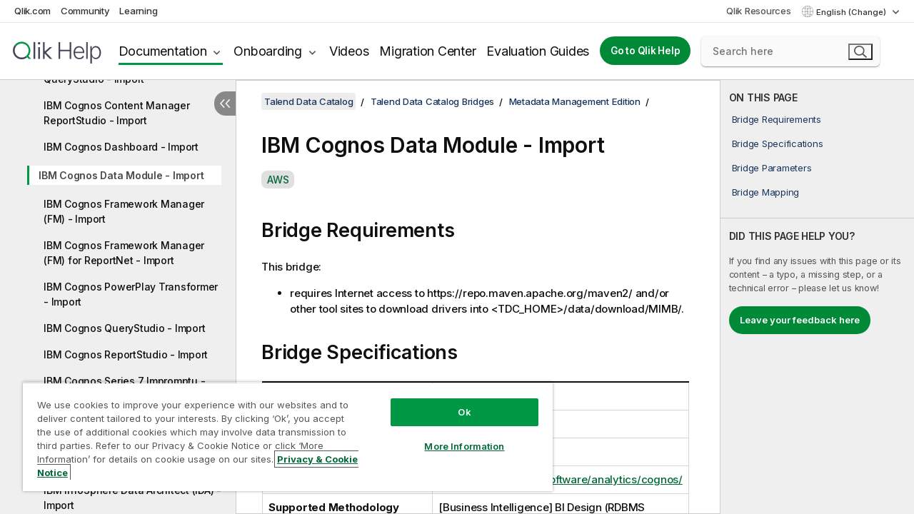

--- FILE ---
content_type: text/html
request_url: https://help.qlik.com/talend/en-US/talend-data-catalog/8.1/Subsystems/Bridges/Content/MIRCognosDataModuleImport.htm
body_size: 18438
content:

<!DOCTYPE html>
<html lang="en">
<head data-version="5.8.5.31">
    <meta charset="utf-8" />
    <meta name="viewport" content="width=device-width, initial-scale=1.0" />
                <meta name="DC.Coverage" content="Administration and Monitoring" />
                <meta name="DC.Coverage" content="Installation and Upgrade" />
                <meta name="version" content="8.1" />
                <meta name="platform" content="Talend Data Catalog" />
                <meta name="prodname" content="Talend Real-Time Big Data Platform" />
                <meta name="prodname" content="Talend MDM Platform" />
                <meta name="prodname" content="Talend Data Services Platform" />
                <meta name="prodname" content="Talend Data Management Platform" />
                <meta name="prodname" content="Talend Data Fabric" />
                <meta name="prodname" content="Talend Big Data Platform" />
                <meta name="qlik-products" content="Talend Data Catalog" />
                <meta name="persona" content="System Expert" />
                <meta name="topics" content="Application &amp; API Integration" />
                <meta name="topics" content="Data Integration" />
        <meta name="guide-name" content="Talend Data Catalog" />
    <meta name="product" content="Talend Data Catalog" />
    <meta name="version" content="8.1" />

        <script type="text/javascript" src="https://d2zcxm2u7ahqlt.cloudfront.net/5b4cc16bfe8667990b58e1df434da538/search-clients/db85c396-75a2-11ef-9c3f-0242ac12000b/an.js"></script>
    <script type="text/javascript" src="https://d2zcxm2u7ahqlt.cloudfront.net/5b4cc16bfe8667990b58e1df434da538/search-clients/db85c396-75a2-11ef-9c3f-0242ac12000b/searchbox.js"></script>
    <link rel="stylesheet" href="https://d2zcxm2u7ahqlt.cloudfront.net/5b4cc16bfe8667990b58e1df434da538/search-clients/db85c396-75a2-11ef-9c3f-0242ac12000b/searchbox.css" />


    <link rel="preconnect" href="https://fonts.googleapis.com" />
    <link rel="preconnect" href="https://fonts.gstatic.com" crossorigin="anonymous" />
    <link href="https://fonts.googleapis.com/css2?family=Inter:wght@100;200;300;400;500;600;700;800;900&display=swap" rel="stylesheet" />
    
    
    
		<link rel="canonical" href="https://help.talend.com/talend/en-US/talend-data-catalog/Cloud/Subsystems/Bridges/Content/MIRCognosDataModuleImport.htm" />
				<link rel="alternate" hreflang="fr-fr" href="https://help.talend.com/talend/fr-FR/talend-data-catalog/8.1/Subsystems/Bridges/Content/MIRCognosDataModuleImport.htm" />
				<link rel="alternate" hreflang="ja-jp" href="https://help.talend.com/talend/ja-JP/talend-data-catalog/8.1/Subsystems/Bridges/Content/MIRCognosDataModuleImport.htm" />
		<link rel="alternate" hreflang="x-default" href="https://help.talend.com/talend/en-US/talend-data-catalog/8.1/Subsystems/Bridges/Content/MIRCognosDataModuleImport.htm" />


    <title>IBM Cognos Data Module - Import | Talend Data Catalog Help</title>
    
    

    <script type="application/ld+json">
        {
        "@context": "https://schema.org",
        "@type": "BreadcrumbList",
        "itemListElement": [
{
"@type": "ListItem",
"position": 1,
"name": "Talend Data Catalog",
"item": "https://help.qlik.com/talend/en-US/talend-data-catalog/8.1"
},
{
"@type": "ListItem",
"position": 2,
"name": "Talend Data Catalog Bridges",
"item": "https://help.qlik.com/talend/en-US/talend-data-catalog/8.1/Bridges/home"
},
{
"@type": "ListItem",
"position": 3,
"name": "Metadata Management Edition",
"item": "https://help.qlik.com/talend/en-US/talend-data-catalog/8.1/Bridges/metadata-management-edition"
},
{
"@type": "ListItem",
"position": 4,
"name": "IBM Cognos Data Module - Import"
}
        ]
        }
    </script>


    
        <link rel="shortcut icon" type="image/ico" href="/talend/favicon.png?v=cYBi6b1DQtYtcF7OSPc3EOSLLSqQ-A6E_gjO45eigZw" />
        <link rel="stylesheet" href="/talend/css/styles.min.css?v=5.8.5.31" />
    
    

    
    
    


    

</head>
<body class="talend">


<script>/* <![CDATA[ */var dataLayer = [{'site':'help'}];/* ]]> */</script>
<!-- Google Tag Manager -->
<noscript><iframe src="https://www.googletagmanager.com/ns.html?id=GTM-P7VJSX"
height ="0" width ="0" style ="display:none;visibility:hidden" ></iframe></noscript>
<script>// <![CDATA[
(function(w,d,s,l,i){w[l]=w[l]||[];w[l].push({'gtm.start':
new Date().getTime(),event:'gtm.js'});var f=d.getElementsByTagName(s)[0],
j=d.createElement(s),dl=l!='dataLayer'?'&l='+l:'';j.async=true;j.src=
'//www.googletagmanager.com/gtm.js?id='+i+dl;f.parentNode.insertBefore(j,f);
})(window,document,'script','dataLayer','GTM-P7VJSX');
// ]]></script>
<!-- End Google Tag Manager -->



<input type="hidden" id="basePrefix" value="talend" />
<input type="hidden" id="baseLanguage" value="en-US" />
<input type="hidden" id="baseType" value="talend-data-catalog" />
<input type="hidden" id="baseVersion" value="8.1" />

    <input type="hidden" id="index" value="1084" />
    <input type="hidden" id="baseUrl" value="/talend/en-US/talend-data-catalog/8.1" />
    


    <div id="wrap">
        
        
            

<div id="mega">
    

    

    <a href="javascript:skipToMain('main');" class="skip-button">Skip to main content</a>
        <a href="javascript:skipToMain('complementary');" class="skip-button hidden-mobile">Skip to complementary content</a>

    <header>
        <div class="utilities">
            <ul>
                <li><a href="https://www.qlik.com/?ga-link=qlikhelp-gnav-qlikcom">Qlik.com</a></li>
                <li><a href="https://community.qlik.com/?ga-link=qlikhelp-gnav-community">Community</a></li>
                <li><a href="https://learning.qlik.com/?ga-link=qlikhelp-gnav-learning">Learning</a></li>
            </ul>

            <div class="link">
                <a href="/en-US/Qlik-Resources.htm">Qlik Resources</a>
            </div>

            <div class="dropdown language">
	<button  aria-controls="languages-list1" aria-expanded="false" aria-label="English is currently selected. (Language menu)">
		English (Change)
	</button>
	<div aria-hidden="true" id="languages-list1">

		<ul aria-label="Menu with 5 items.">
				<li><a href="/talend/en-US/talend-data-catalog/8.1/Subsystems/Bridges/Content/MIRCognosDataModuleImport.htm?l=de-DE" lang="de" tabindex="-1" rel="nofollow" aria-label="Item 1 of 5. Deutsch">Deutsch</a></li>
				<li><a href="/talend/en-US/talend-data-catalog/8.1/Subsystems/Bridges/Content/MIRCognosDataModuleImport.htm" lang="en" tabindex="-1" rel="nofollow" aria-label="Item 2 of 5. English">English</a></li>
				<li><a href="/talend/fr-FR/talend-data-catalog/8.1/Subsystems/Bridges/Content/MIRCognosDataModuleImport.htm" lang="fr" tabindex="-1" rel="nofollow" aria-label="Item 3 of 5. Fran&#xE7;ais">Fran&#xE7;ais</a></li>
				<li><a href="/talend/ja-JP/talend-data-catalog/8.1/Subsystems/Bridges/Content/MIRCognosDataModuleImport.htm" lang="ja" tabindex="-1" rel="nofollow" aria-label="Item 4 of 5. &#x65E5;&#x672C;&#x8A9E;">&#x65E5;&#x672C;&#x8A9E;</a></li>
				<li><a href="/talend/en-US/talend-data-catalog/8.1/Subsystems/Bridges/Content/MIRCognosDataModuleImport.htm?l=zh-CN" lang="zh" tabindex="-1" rel="nofollow" aria-label="Item 5 of 5. &#x4E2D;&#x6587;&#xFF08;&#x4E2D;&#x56FD;&#xFF09;">&#x4E2D;&#x6587;&#xFF08;&#x4E2D;&#x56FD;&#xFF09;</a></li>
		</ul>
	</div>
	<div class="clearfix" aria-hidden="true"></div>
</div>
        </div>

        <div class="navigation">

            <div class="mobile-close-button mobile-menu-close-button">
                <button><span class="visually-hidden">Close</span></button>
            </div>
            <nav>

                <div class="logo mobile">
                    <a href="/en-US/" class="mega-logo">
                        <img src="/talend/img/logos/Qlik-Help-2024.svg" alt="Qlik Talend Help home" />
                        <span class=" external"></span>
                    </a>
                </div>

                <ul>
                    <li class="logo">
                        <a href="/en-US/" class="mega-logo">
                            <img src="/talend/img/logos/Qlik-Help-2024.svg" alt="Qlik Talend Help home" />
                            <span class=" external"></span>
                        </a>
                    </li>

                    <li class="pushdown">
                        <a href="javascript:void(0);" class="selected" aria-controls="mega-products-list" aria-expanded="false">Documentation</a>
                        <div class="pushdown-list documentation-list doc-tabs " id="mega-products-list" aria-hidden="true">

                            <div class="doc-category-list">
                                <ul>
                                    <li class="doc-category-link" id="tab1"><a href="javascript:void(0);">Cloud</a></li>
                                    <li class="doc-category-link" id="tab2"><a href="javascript:void(0);">Client-Managed</a></li>
                                    <li class="doc-category-link" id="tab3"><a href="javascript:void(0);">Additional documentation</a></li>
                                </ul>
                            </div>

                            <a href="javascript:void(0);" class="mobile doc-category-link" id="tab1">Cloud</a>
                            <div role="tabpanel" id="tabs1_tab1_panel" class="tabpanel">
                                <div>
                                    <h2>Qlik Cloud</h2>
                                    <ul class="two">
                                        <li><a href="/en-US/cloud-services/">Home</a></li>
                                        <li><a href="/en-US/cloud-services/Subsystems/Hub/Content/Global_Common/HelpSites/introducing-qlik-cloud.htm">Introduction</a></li>
                                        <li><a href="/en-US/cloud-services/csh/client/ChangeLogSaaS">What's new in Qlik Cloud</a></li>
                                        <li><a href="/en-US/cloud-services/Subsystems/Hub/Content/Global_Common/HelpSites/Talend-capabilities.htm">What is Qlik Talend Cloud</a></li>
                                        <li><a href="/en-US/cloud-services/Subsystems/Hub/Content/Sense_Hub/Introduction/analyzing-data.htm">Analytics</a></li>
                                        <li><a href="/en-US/cloud-services/Subsystems/Hub/Content/Sense_Hub/DataIntegration/Introduction/Data-services.htm">Data Integration</a></li>
                                        <li><a href="/en-US/cloud-services/Subsystems/Hub/Content/Sense_Hub/Introduction/qlik-sense-administration.htm">Administration</a></li>
                                        <li><a href="/en-US/cloud-services/Subsystems/Hub/Content/Sense_QlikAutomation/introduction/home-automation.htm">Automations</a></li>
                                        <li><a href="https://qlik.dev/" class="see-also-link-external" target="_blank">Development</a></li>
                                    </ul>
                                </div>
                                <div>
                                    <h2>Other cloud solutions</h2>
                                    <ul>
                                        <li><a href="/en-US/cloud-services/Content/Sense_Helpsites/Home-talend-cloud.htm">Talend Cloud</a></li>
                                        <li><a href="https://talend.qlik.dev/apis/" class="see-also-link-external" target="_blank">Talend API Portal</a></li>
                                        <li><a href="https://www.stitchdata.com/docs/" class="see-also-link-external" target="_blank">Stitch</a></li>
                                        <li><a href="/en-US/upsolver">Upsolver</a></li>
                                    </ul>
                                </div>
                            </div>

                            <a href="javascript:void(0);" class="mobile doc-category-link" id="tab2">Client-Managed</a>
                            <div role="tabpanel" id="tabs1_tab2_panel" class="tabpanel">
                                <div>
                                    <h2>Client-Managed — Analytics</h2>
                                    <ul class="two">
                                        <!-- client managed analytics -->
                                        <li><a tabindex="-1" href="/en-US/sense/Content/Sense_Helpsites/Home.htm">Qlik Sense for users</a></li>
                                        <li><a tabindex="-1" href="/en-US/sense-admin">Qlik Sense for administrators</a></li>
                                        <li><a tabindex="-1" href="/en-US/sense-developer">Qlik Sense for developers</a></li>
                                        <li><a tabindex="-1" href="/en-US/nprinting">Qlik NPrinting</a></li>
                                        <li><a tabindex="-1" href="/en-US/connectors">Connectors</a></li>
                                        <li><a tabindex="-1" href="/en-US/geoanalytics">Qlik GeoAnalytics</a></li>
                                        <li><a tabindex="-1" href="/en-US/alerting">Qlik Alerting</a></li>
                                        <li><a tabindex="-1" href="/en-US/qlikview/Content/QV_HelpSites/Home.htm">QlikView for users and administrators</a></li>
                                        <li><a tabindex="-1" href="/en-US/qlikview-developer">QlikView for developers</a></li>
                                        <li><a tabindex="-1" href="/en-US/governance-dashboard">Governance Dashboard</a></li>
                                    </ul>
                                </div>
                                <div>
                                    <h2>Client-Managed — Data Integration</h2>
                                    <ul class="two">
                                        <!-- client managed data integration -->
                                        <li><a tabindex="-1" href="/en-US/replicate">Qlik Replicate</a></li>
                                        <li><a tabindex="-1" href="/en-US/compose">Qlik Compose</a></li>
                                        <li><a tabindex="-1" href="/en-US/enterprise-manager">Qlik Enterprise Manager</a></li>
                                        <li><a tabindex="-1" href="/en-US/gold-client">Qlik Gold Client</a></li>
                                        <li><a tabindex="-1" href="/en-US/catalog">Qlik Catalog</a></li>
                                        <li><a tabindex="-1" href="/en-US/nodegraph">NodeGraph (legacy)</a></li>
                                        <li><a href="/talend/en-US/studio-user-guide/">Talend Studio</a></li>
                                        <li><a href="/talend/en-US/esb-developer-guide/">Talend ESB</a></li>
                                        <li><a href="/talend/en-US/administration-center-user-guide">Talend Administration Center</a></li>
                                        <li><a href="/talend/en-US/talend-data-catalog/">Talend Data Catalog</a></li>
                                        <li><a href="/talend/en-US/data-preparation-user-guide/8.0">Talend Data Preparation</a></li>
                                        <li><a href="/talend/en-US/data-stewardship-user-guide/8.0">Talend Data Stewardship</a></li>
                                    </ul>
                                </div>
                            </div>

                            <a href="javascript:void(0);" class="mobile doc-category-link" id="tab3">Additional documentation</a>
                            <div role="tabpanel" id="tabs1_tab3_panel" class="tabpanel">
                                <div>
                                    <h2>Additional documentation</h2>
                                    <ul>
                                        <li><a href="/en-US/archive" class="archive-link">Qlik Documentation archive</a></li>
                                        <li><a href="/talend/en-US/archive" class="archive-link">Talend Documentation archive</a></li>
                                        <li><div class="talend-logo"></div><a href="/talend/en-US/">Find help for Qlik Talend products</a></li>
                                    </ul>
                                </div>
                            </div>
                            <div class="doc-lightbox"></div>
                        </div>

                    </li>

                    <li class="pushdown">
                        <a href="javascript:void(0);" aria-controls="mega-onboarding-list" aria-expanded="false">Onboarding</a>

                        <div class="pushdown-list documentation-list doc-tabs " id="mega-onboarding-list" aria-hidden="true">

                            <div class="doc-category-list">
                                <ul>
                                    <li class="doc-category-link" id="tab8"><a href="javascript:void(0);">Get started with analytics</a></li>
                                </ul>
                            </div>

                            <div role="tabpanel" id="tabs1_tab8_panel" class="tabpanel">
                                <div>
                                    <h2>Onboarding analytics users</h2>
                                    <ul class="two">
                                        <li><a tabindex="-1" href="/en-US/onboarding">Get started with analytics in Qlik Sense</a></li>

                                        <li><a tabindex="-1" href="/en-US/onboarding/qlik-cloud-analytics-standard">Administer Qlik Cloud Analytics Standard</a></li>
                                        <li><a tabindex="-1" href="/en-US/onboarding/qlik-cloud-analytics-premium-enterprise">Administer Qlik Cloud Analytics Premium and Enterprise</a></li>
                                        <li><a tabindex="-1" href="/en-US/onboarding/qlik-sense-business-admins">Administer Qlik Sense Business</a></li>
                                        <li><a tabindex="-1" href="/en-US/onboarding/qlik-sense-enterprise-saas-admins">Administer Qlik Sense Enterprise SaaS</a></li>
                                        <li><a tabindex="-1" href="/en-US/onboarding/qlik-cloud-government-admins">Administer Qlik Cloud Government</a></li>

                                        <li><a tabindex="-1" href="/en-US/onboarding/qlik-sense-enterprise-windows-admins">Administer Qlik Sense Enterprise on Windows</a></li>
                                    </ul>
                                </div>
                            </div>
                            <div class="doc-lightbox"></div>
                        </div>
                    </li>


                    <li><a href="/en-US/videos">Videos</a></li>

                    <li><a href="/en-US/migration">Migration Center</a></li>

                    <li class="mega-migration"><a href="/en-US/evaluation-guides">Evaluation Guides</a></li>

                    <li class="hidden-desktop"><a href="/en-US/Qlik-Resources.htm">Qlik Resources</a></li>

                        
                        
                            <li><a class="button goto" href="/en-US/">Go to Qlik Help</a></li>
                        


                    <li class="dropdown language-mobile">
	<a href="javascript:void(0);" aria-controls="languages-list2" aria-expanded="false" aria-label="English is currently selected. (Language menu)">
		English (Change)
	</a>
	<div aria-hidden="true" id="languages-list2">

		<ul aria-label="Menu with 5 items.">
				<li><a href="/talend/en-US/talend-data-catalog/8.1/Subsystems/Bridges/Content/MIRCognosDataModuleImport.htm?l=de-DE" lang="de" tabindex="-1" rel="nofollow" aria-label="Item 1 of 5. Deutsch">Deutsch</a></li>
				<li><a href="/talend/en-US/talend-data-catalog/8.1/Subsystems/Bridges/Content/MIRCognosDataModuleImport.htm" lang="en" tabindex="-1" rel="nofollow" aria-label="Item 2 of 5. English">English</a></li>
				<li><a href="/talend/fr-FR/talend-data-catalog/8.1/Subsystems/Bridges/Content/MIRCognosDataModuleImport.htm" lang="fr" tabindex="-1" rel="nofollow" aria-label="Item 3 of 5. Fran&#xE7;ais">Fran&#xE7;ais</a></li>
				<li><a href="/talend/ja-JP/talend-data-catalog/8.1/Subsystems/Bridges/Content/MIRCognosDataModuleImport.htm" lang="ja" tabindex="-1" rel="nofollow" aria-label="Item 4 of 5. &#x65E5;&#x672C;&#x8A9E;">&#x65E5;&#x672C;&#x8A9E;</a></li>
				<li><a href="/talend/en-US/talend-data-catalog/8.1/Subsystems/Bridges/Content/MIRCognosDataModuleImport.htm?l=zh-CN" lang="zh" tabindex="-1" rel="nofollow" aria-label="Item 5 of 5. &#x4E2D;&#x6587;&#xFF08;&#x4E2D;&#x56FD;&#xFF09;">&#x4E2D;&#x6587;&#xFF08;&#x4E2D;&#x56FD;&#xFF09;</a></li>
		</ul>
	</div>
	<div class="clearfix" aria-hidden="true"></div>
</li>
                </ul>
            </nav>

            <div class="search-container">

                <button>Search</button>
                    <div id="auto" class="su-box">
                        <div ng-controller="SearchautoController">
                            <div bind-html-compile="autocompleteHtml">
                                <span class="su-placeholder" tabindex="0">
    Loading SearchUnify's search<span class="su-dots"></span>
    <span class="su-support-link">
        If you need assistance with your product, please contact Qlik Support.<br/>
        <a href="https://customerportal.qlik.com/knowledge" target="_blank">Qlik Customer Portal</a>
    </span>
</span>
                            </div>
                        </div>
                    </div>
            </div>



            <button class="mobile-menu-button">Menu</button>
        </div>


    </header>

    <div class="search-box mobile">
        <div class="search-cancel">
            <button><span class="visually-hidden">Close</span></button>
        </div>
            <span class="su-placeholder" tabindex="0">
    Loading SearchUnify's search<span class="su-dots"></span>
    <span class="su-support-link">
        If you need assistance with your product, please contact Qlik Support.<br/>
        <a href="https://customerportal.qlik.com/knowledge" target="_blank">Qlik Customer Portal</a>
    </span>
</span>
    </div>
    

</div>



        <div class="main ">
                

            <div class="container content">
                <div class="navigation-pane col-3">
                    <button class="hide-toc" aria-label="Hide table of contents" data-text-hide="Hide table of contents" data-text-show="Show table of contents"></button>
                    
                    
        <aside class="navigation">
            <div class="tree-header">
                <div class="header-items">
                    <div class="content-button open">
                        <button class="button" aria-label="Show table of contents"></button>
                    </div>
                    <div class="content-button close">
                        <button class="button" aria-label="Hide table of contents"></button>
                    </div>

                        <div class="website-name">
        <h2 id="website-name-header" class="talend-data-catalog">
            <a href="/talend/en-US/talend-data-catalog/8.1/">
Talend Data Catalog            </a>

        </h2>
    </div>


                    <div class="navigation-help" aria-label="The navigation region that follows is a tree view. Use the tab key to navigate onto the tree and the right and left arrow keys to expand branches."><p>Navigate</p></div>

                </div>
            </div>
            <input type="hidden" id="version-name" value="8.1" />

            <div class="version-selector dropdown mini">
                <button aria-controls="ws-en-US-talend-data-catalog-8_1" aria-label="8.1 is currently selected. (Version menu)" aria-expanded="false">  
                    8.1<span class="version-help"> (Change)</span>
                </button>
                <ul id="ws-en-US-talend-data-catalog-8_1" aria-hidden="true" aria-label="Menu with 2 items.">

                        <li><a tabindex="-1" aria-label="Item 1 of 2. Cloud" href="/talend/en-US/talend-data-catalog/Cloud/Subsystems/Bridges/Content/MIRCognosDataModuleImport.htm?ver=26" rel="nofollow">Cloud</a></li>
                        <li><a tabindex="-1" aria-label="Item 2 of 2. 8.1" href="/talend/en-US/talend-data-catalog/8.1/Subsystems/Bridges/Content/MIRCognosDataModuleImport.htm?ver=8" rel="nofollow">8.1</a></li>

                </ul>
            </div>


            <button class="horizontal-nav-close-button">Back</button>
            <nav>
                		<ul role=tree id=tree0 aria-labelledby=website-name-header tabindex=0>
		<li role="treeitem" id="tocitem-1" data-index="1"  aria-expanded="false" aria-labelledby="tocitem-1">
                <div class="toggle" aria-hidden="true"></div>
            <a href="/talend/en-US/talend-data-catalog/8.1/Subsystems/Overview/Content/Overview.htm">Overview</a>
			
        </li>
		<li role="treeitem" id="tocitem-5" data-index="5"  aria-expanded="false" aria-labelledby="tocitem-5">
                <div class="toggle" aria-hidden="true"></div>
            <a href="/talend/en-US/talend-data-catalog/8.1/Subsystems/UserGuide/Content/User-Guide.htm">User Guide</a>
			
        </li>
		<li role="treeitem" id="tocitem-763" data-index="763"  aria-expanded="false" aria-labelledby="tocitem-763">
                <div class="toggle" aria-hidden="true"></div>
            <a href="/talend/en-US/talend-data-catalog/8.1/Subsystems/DeveloperGuide/Content/Developer-Guide.htm">Developer Guide</a>
			
        </li>
		<li role="treeitem" id="tocitem-823" data-index="823"  aria-expanded="false" aria-labelledby="tocitem-823">
                <div class="toggle" aria-hidden="true"></div>
            <a href="/talend/en-US/talend-data-catalog/8.1/Subsystems/DeploymentGuide/Content/Deployment-Guide.htm">Deployment Guide</a>
			
        </li>
		<li role="treeitem" id="tocitem-921" data-index="921"  aria-expanded="false" aria-labelledby="tocitem-921">
                <div class="toggle" aria-hidden="true"></div>
            <a href="/talend/en-US/talend-data-catalog/8.1/Subsystems/ModelBridgeGuide/Content/Other-Resources.htm">Other Resources</a>
			
        </li>
		<li role="treeitem" id="tocitem-948" data-index="948"  aria-expanded="true" aria-labelledby="tocitem-948">
                <div class="toggle" aria-hidden="true"></div>
            <a href="/talend/en-US/talend-data-catalog/8.1/Bridges/home">Talend Data Catalog Bridges</a>
			
		<ul role=group class=cloud aria-labelledby=tocitem-1084>
		<li role="treeitem" id="tocitem-949" data-index="949"  aria-expanded="false" aria-labelledby="tocitem-949">
                <div class="toggle" aria-hidden="true"></div>
            <a href="/talend/en-US/talend-data-catalog/8.1/Bridges/standard-edition">Standard Edition</a>
			
        </li>
		<li role="treeitem" id="tocitem-1023" data-index="1023"  aria-expanded="true" aria-labelledby="tocitem-1023">
                <div class="toggle" aria-hidden="true"></div>
            <a href="/talend/en-US/talend-data-catalog/8.1/Bridges/metadata-management-edition">Metadata Management Edition</a>
			
		<ul role=group class=cloud aria-labelledby=tocitem-1084>
		<li role="treeitem" id="tocitem-1024" data-index="1024"  aria-labelledby="tocitem-1024">
            <a href="/talend/en-US/talend-data-catalog/8.1/Subsystems/Bridges/Content/MIRAlteryxImport.htm">Alteryx - Beta - Import</a>
			
        </li>
		<li role="treeitem" id="tocitem-1025" data-index="1025"  aria-labelledby="tocitem-1025">
            <a href="/talend/en-US/talend-data-catalog/8.1/Subsystems/Bridges/Content/MIRAlteryxRepositoryImport.htm">Alteryx Repository - Beta - Import</a>
			
        </li>
		<li role="treeitem" id="tocitem-1026" data-index="1026"  aria-labelledby="tocitem-1026">
            <a href="/talend/en-US/talend-data-catalog/8.1/Subsystems/Bridges/Content/MIRApacheSparkImport.AmazonGlueETLImport.htm">Amazon Web Services (AWS) Glue ETL (via Apache Spark) - Import</a>
			
        </li>
		<li role="treeitem" id="tocitem-1027" data-index="1027"  aria-labelledby="tocitem-1027">
            <a href="/talend/en-US/talend-data-catalog/8.1/Subsystems/Bridges/Content/MIRAmazonS3Import.htm">Amazon Web Services (AWS) Simple Storage Service (S3) File System - Import</a>
			
        </li>
		<li role="treeitem" id="tocitem-1028" data-index="1028"  aria-labelledby="tocitem-1028">
            <a href="/talend/en-US/talend-data-catalog/8.1/Subsystems/Bridges/Content/MIROpenLineageImport.ApacheAirFlowImport.htm">Apache AirFlow - Import</a>
			
        </li>
		<li role="treeitem" id="tocitem-1029" data-index="1029"  aria-labelledby="tocitem-1029">
            <a href="/talend/en-US/talend-data-catalog/8.1/Subsystems/Bridges/Content/MIRApacheAtlasImport.htm">Apache Atlas - Import</a>
			
        </li>
		<li role="treeitem" id="tocitem-1030" data-index="1030"  aria-labelledby="tocitem-1030">
            <a href="/talend/en-US/talend-data-catalog/8.1/Subsystems/Bridges/Content/MIRApacheCassandraImport.htm">Apache Cassandra NoSQL Database - Import</a>
			
        </li>
		<li role="treeitem" id="tocitem-1031" data-index="1031"  aria-labelledby="tocitem-1031">
            <a href="/talend/en-US/talend-data-catalog/8.1/Subsystems/Bridges/Content/MIRCouchDbImport.htm">Apache CouchDB NoSQL Database - Import</a>
			
        </li>
		<li role="treeitem" id="tocitem-1032" data-index="1032"  aria-labelledby="tocitem-1032">
            <a href="/talend/en-US/talend-data-catalog/8.1/Subsystems/Bridges/Content/MIRApacheHDFSImport.htm">Apache Hadoop Distributed File System (HDFS Java API) - Import</a>
			
        </li>
		<li role="treeitem" id="tocitem-1033" data-index="1033"  aria-labelledby="tocitem-1033">
            <a href="/talend/en-US/talend-data-catalog/8.1/Subsystems/Bridges/Content/MIRHBaseImport.htm">Apache Hadoop HBase NoSQL Database (Java API) - Import</a>
			
        </li>
		<li role="treeitem" id="tocitem-1034" data-index="1034"  aria-labelledby="tocitem-1034">
            <a href="/talend/en-US/talend-data-catalog/8.1/Subsystems/Bridges/Content/MIRApacheKafkaImport.htm">Apache Kafka File System (API and Schema Registry) - Import</a>
			
        </li>
		<li role="treeitem" id="tocitem-1035" data-index="1035"  aria-labelledby="tocitem-1035">
            <a href="/talend/en-US/talend-data-catalog/8.1/Subsystems/Bridges/Content/MIRApacheSparkImport.htm">Apache Spark (with Python or Scala) - Import</a>
			
        </li>
		<li role="treeitem" id="tocitem-1036" data-index="1036"  aria-labelledby="tocitem-1036">
            <a href="/talend/en-US/talend-data-catalog/8.1/Subsystems/Bridges/Content/MIROmgUml2XmiImport.BorlandTogetherImport.htm">Borland Together (via UML 2.x XMI) - Import</a>
			
        </li>
		<li role="treeitem" id="tocitem-1037" data-index="1037"  aria-labelledby="tocitem-1037">
            <a href="/talend/en-US/talend-data-catalog/8.1/Subsystems/Bridges/Content/MIRCaParadigmPlusImport.htm">CA Component Modeler 3.52 (ParadigmPlus) - Import</a>
			
        </li>
		<li role="treeitem" id="tocitem-1038" data-index="1038"  aria-labelledby="tocitem-1038">
            <a href="/talend/en-US/talend-data-catalog/8.1/Subsystems/Bridges/Content/MIROmgUmlXmiImport.CaAllFusionComponentModelerImport.htm">CA Component Modeler 4.x (via UML 1.x XMI) - Import</a>
			
        </li>
		<li role="treeitem" id="tocitem-1039" data-index="1039"  aria-labelledby="tocitem-1039">
            <a href="/talend/en-US/talend-data-catalog/8.1/Subsystems/Bridges/Content/MIRCaAdwImport.CaCoolBizImport.htm">CA COOL:Biz 5.1 - Import</a>
			
        </li>
		<li role="treeitem" id="tocitem-1040" data-index="1040"  aria-labelledby="tocitem-1040">
            <a href="/talend/en-US/talend-data-catalog/8.1/Subsystems/Bridges/Content/MIRCaGroundWorksImport.htm">CA COOL:BusinessTeam (GroundWorks) 2.2.1 - Import</a>
			
        </li>
		<li role="treeitem" id="tocitem-1041" data-index="1041"  aria-labelledby="tocitem-1041">
            <a href="/talend/en-US/talend-data-catalog/8.1/Subsystems/Bridges/Content/MIRCaTerrainDb2Import.htm">CA COOL:DBA (Terrain for DB2) 5.3.2 - Import</a>
			
        </li>
		<li role="treeitem" id="tocitem-1042" data-index="1042"  aria-labelledby="tocitem-1042">
            <a href="/talend/en-US/talend-data-catalog/8.1/Subsystems/Bridges/Content/MIRCaAdwImport.htm">CA COOL:Enterprise (ADW) 2.7 - Import</a>
			
        </li>
		<li role="treeitem" id="tocitem-1043" data-index="1043"  aria-labelledby="tocitem-1043">
            <a href="/talend/en-US/talend-data-catalog/8.1/Subsystems/Bridges/Content/MIRCaTerrainMapImport.htm">CA COOL:Xtras Mapper (TerrainMap for DB2) - Import</a>
			
        </li>
		<li role="treeitem" id="tocitem-1044" data-index="1044"  aria-labelledby="tocitem-1044">
            <a href="/talend/en-US/talend-data-catalog/8.1/Subsystems/Bridges/Content/MIRCaCoolGenImport.htm">CA Gen - Import</a>
			
        </li>
		<li role="treeitem" id="tocitem-1045" data-index="1045"  aria-labelledby="tocitem-1045">
            <a href="/talend/en-US/talend-data-catalog/8.1/Subsystems/Bridges/Content/MIRApacheAtlasImport.HortonworksAtlasImport.htm">Cloudera Hortonworks Atlas - Import</a>
			
        </li>
		<li role="treeitem" id="tocitem-1046" data-index="1046"  aria-labelledby="tocitem-1046">
            <a href="/talend/en-US/talend-data-catalog/8.1/Subsystems/Bridges/Content/MIRClouderaNavigatorImport.htm">Cloudera Navigator - Import</a>
			
        </li>
		<li role="treeitem" id="tocitem-1047" data-index="1047"  aria-labelledby="tocitem-1047">
            <a href="/talend/en-US/talend-data-catalog/8.1/Subsystems/Bridges/Content/MIRCobolCopybookImport.htm">COBOL Copybook File - Import</a>
			
        </li>
		<li role="treeitem" id="tocitem-1048" data-index="1048"  aria-labelledby="tocitem-1048">
            <a href="/talend/en-US/talend-data-catalog/8.1/Subsystems/Bridges/Content/MIRApacheKafkaImport.ConfluentImport.htm">Confluent Kafka File System (API and Schema Registry) - Import</a>
			
        </li>
		<li role="treeitem" id="tocitem-1049" data-index="1049"  aria-labelledby="tocitem-1049">
            <a href="/talend/en-US/talend-data-catalog/8.1/Subsystems/Bridges/Content/MIRCouchbaseImport.htm">Couchbase NoSQL Database - Beta - Import</a>
			
        </li>
		<li role="treeitem" id="tocitem-1050" data-index="1050"  aria-labelledby="tocitem-1050">
            <a href="/talend/en-US/talend-data-catalog/8.1/Subsystems/Bridges/Content/MIRDataMappingScriptImport.htm">Data Mapping Script - Import</a>
			
        </li>
		<li role="treeitem" id="tocitem-1051" data-index="1051"  aria-labelledby="tocitem-1051">
            <a href="/talend/en-US/talend-data-catalog/8.1/Subsystems/Bridges/Content/MIRSqlScriptImport.htm">Database SQL DML (DI/ETL) Script - Import</a>
			
        </li>
		<li role="treeitem" id="tocitem-1052" data-index="1052"  aria-labelledby="tocitem-1052">
            <a href="/talend/en-US/talend-data-catalog/8.1/Subsystems/Bridges/Content/MIRDatabricksNotebooksImport.htm">Databricks Notebooks - Import</a>
			
        </li>
		<li role="treeitem" id="tocitem-1053" data-index="1053"  aria-labelledby="tocitem-1053">
            <a href="/talend/en-US/talend-data-catalog/8.1/Subsystems/Bridges/Content/MIRApacheSparkImport.DatabricksUnifiedDataServicesImport.htm">Databricks Unified Data Services (via Apache Spark) - Import</a>
			
        </li>
		<li role="treeitem" id="tocitem-1054" data-index="1054"  aria-labelledby="tocitem-1054">
            <a href="/talend/en-US/talend-data-catalog/8.1/Subsystems/Bridges/Content/MIRDatabricksUnityCatalogMetastoreImport.htm?id=1054">Databricks Unity Catalog - Import</a>
			
        </li>
		<li role="treeitem" id="tocitem-1055" data-index="1055"  aria-labelledby="tocitem-1055">
            <a href="/talend/en-US/talend-data-catalog/8.1/Subsystems/Bridges/Content/MIRDatabricksUnityCatalogLineageImport.htm">Databricks Unity Catalog Lineage (Data Flow) - Import</a>
			
        </li>
		<li role="treeitem" id="tocitem-1056" data-index="1056"  aria-labelledby="tocitem-1056">
            <a href="/talend/en-US/talend-data-catalog/8.1/Subsystems/Bridges/Content/MIRDatabricksUnityCatalogMetastoreImport.htm?id=1056">Databricks Unity Catalog Metastore (Data Store) - Import</a>
			
        </li>
		<li role="treeitem" id="tocitem-1057" data-index="1057"  aria-labelledby="tocitem-1057">
            <a href="/talend/en-US/talend-data-catalog/8.1/Subsystems/Bridges/Content/MIRApacheCassandraImport.DataStaxEnterpriseCassandraImport.htm">DataStax Enterprise (Apache Cassandra) NoSQL Database - Import</a>
			
        </li>
		<li role="treeitem" id="tocitem-1058" data-index="1058"  aria-labelledby="tocitem-1058">
            <a href="/talend/en-US/talend-data-catalog/8.1/Subsystems/Bridges/Content/MIRDbtCloudApiImport.htm">dbt Cloud - Import</a>
			
        </li>
		<li role="treeitem" id="tocitem-1059" data-index="1059"  aria-labelledby="tocitem-1059">
            <a href="/talend/en-US/talend-data-catalog/8.1/Subsystems/Bridges/Content/MIRDbtFileImport.htm">dbt Core - Import</a>
			
        </li>
		<li role="treeitem" id="tocitem-1060" data-index="1060"  aria-labelledby="tocitem-1060">
            <a href="/talend/en-US/talend-data-catalog/8.1/Subsystems/Bridges/Content/MIRProActivityImport.htm">EMC ProActivity 3.x &amp; 4.0 - Import</a>
			
        </li>
		<li role="treeitem" id="tocitem-1061" data-index="1061"  aria-labelledby="tocitem-1061">
            <a href="/talend/en-US/talend-data-catalog/8.1/Subsystems/Bridges/Content/MIRCaErwin3ErxImport.htm">erwin 3.x (ERX) - Import</a>
			
        </li>
		<li role="treeitem" id="tocitem-1062" data-index="1062"  aria-labelledby="tocitem-1062">
            <a href="/talend/en-US/talend-data-catalog/8.1/Subsystems/Bridges/Content/MIRCaErwin4XmlImport.htm">erwin 4.x Data Modeler - Import</a>
			
        </li>
		<li role="treeitem" id="tocitem-1063" data-index="1063"  aria-labelledby="tocitem-1063">
            <a href="/talend/en-US/talend-data-catalog/8.1/Subsystems/Bridges/Content/MIRCaErwin7XmlImport.htm">erwin 7.x Data Modeler (File) - Import</a>
			
        </li>
		<li role="treeitem" id="tocitem-1064" data-index="1064"  aria-labelledby="tocitem-1064">
            <a href="/talend/en-US/talend-data-catalog/8.1/Subsystems/Bridges/Content/MIRCaErwin7ModelManagerImport.htm">erwin 7.x Data Modeler (Single Model from Model Manager) - Import</a>
			
        </li>
		<li role="treeitem" id="tocitem-1065" data-index="1065"  aria-labelledby="tocitem-1065">
            <a href="/talend/en-US/talend-data-catalog/8.1/Subsystems/Bridges/Content/MIRCaModelManager7Import.htm">erwin 7.x Model Manager - Import</a>
			
        </li>
		<li role="treeitem" id="tocitem-1066" data-index="1066"  aria-labelledby="tocitem-1066">
            <a href="/talend/en-US/talend-data-catalog/8.1/Subsystems/Bridges/Content/MIRCaErwin8XmlImport.htm">erwin 8.x Data Modeler (File) - Import</a>
			
        </li>
		<li role="treeitem" id="tocitem-1067" data-index="1067"  aria-labelledby="tocitem-1067">
            <a href="/talend/en-US/talend-data-catalog/8.1/Subsystems/Bridges/Content/MIRCaErwin8ModelManagerImport.htm">erwin 8.x Data Modeler (Single Model from mart) - Import</a>
			
        </li>
		<li role="treeitem" id="tocitem-1068" data-index="1068"  aria-labelledby="tocitem-1068">
            <a href="/talend/en-US/talend-data-catalog/8.1/Subsystems/Bridges/Content/MIRCaModelManager8Import.htm">erwin 8.x Mart - Import</a>
			
        </li>
		<li role="treeitem" id="tocitem-1069" data-index="1069"  aria-labelledby="tocitem-1069">
            <a href="/talend/en-US/talend-data-catalog/8.1/Subsystems/Bridges/Content/MIRCaErwin9XmlImport.htm">erwin 9.x to 12.x Data Modeler (File) - Import</a>
			
        </li>
		<li role="treeitem" id="tocitem-1070" data-index="1070"  aria-labelledby="tocitem-1070">
            <a href="/talend/en-US/talend-data-catalog/8.1/Subsystems/Bridges/Content/MIRCaErwin9MartImport.htm">erwin 9.x to 12.x Data Modeler (Single Model from mart) - Import</a>
			
        </li>
		<li role="treeitem" id="tocitem-1071" data-index="1071"  aria-labelledby="tocitem-1071">
            <a href="/talend/en-US/talend-data-catalog/8.1/Subsystems/Bridges/Content/MIRCaMart9Import.htm">erwin 9.x to 12.x Mart - Import</a>
			
        </li>
		<li role="treeitem" id="tocitem-1072" data-index="1072"  aria-labelledby="tocitem-1072">
            <a href="/talend/en-US/talend-data-catalog/8.1/Subsystems/Bridges/Content/MIRFileSystemImport.htm">File System (Delimited, Fixed Width, Excel, XML, JSON, Avro, Parquet, ORC, COBOL Copybook) - Import</a>
			
        </li>
		<li role="treeitem" id="tocitem-1073" data-index="1073"  aria-labelledby="tocitem-1073">
            <a href="/talend/en-US/talend-data-catalog/8.1/Subsystems/Bridges/Content/MIRFivetranImport.htm">Fivetran - Import</a>
			
        </li>
		<li role="treeitem" id="tocitem-1074" data-index="1074"  aria-labelledby="tocitem-1074">
            <a href="/talend/en-US/talend-data-catalog/8.1/Subsystems/Bridges/Content/MIROmgUmlXmiImport.GentlewarePosidonImport.htm">Gentleware Poseidon (via UML 1.x XMI) - Import</a>
			
        </li>
		<li role="treeitem" id="tocitem-1075" data-index="1075"  aria-labelledby="tocitem-1075">
            <a href="/talend/en-US/talend-data-catalog/8.1/Subsystems/Bridges/Content/MIRGoogleStorageImport.htm">Google Cloud Storage (GCS) File System - Import</a>
			
        </li>
		<li role="treeitem" id="tocitem-1076" data-index="1076"  aria-labelledby="tocitem-1076">
            <a href="/talend/en-US/talend-data-catalog/8.1/Subsystems/Bridges/Content/MIRSilverrunRdmImport.htm">Grandite Silverrun-RDM 2.4.4 to 2.8.6 - Import</a>
			
        </li>
		<li role="treeitem" id="tocitem-1077" data-index="1077"  aria-labelledby="tocitem-1077">
            <a href="/talend/en-US/talend-data-catalog/8.1/Subsystems/Bridges/Content/MIRGraphQLFileImport.htm">GraphQL File - Beta - Import</a>
			
        </li>
		<li role="treeitem" id="tocitem-1078" data-index="1078"  aria-labelledby="tocitem-1078">
            <a href="/talend/en-US/talend-data-catalog/8.1/Subsystems/Bridges/Content/MIRGraphQLServerImport.htm">GraphQL Server - Beta - Import</a>
			
        </li>
		<li role="treeitem" id="tocitem-1079" data-index="1079"  aria-labelledby="tocitem-1079">
            <a href="/talend/en-US/talend-data-catalog/8.1/Subsystems/Bridges/Content/MIRCognosRnRepositoryImport.htm">IBM Cognos Content Manager - Import</a>
			
        </li>
		<li role="treeitem" id="tocitem-1080" data-index="1080"  aria-labelledby="tocitem-1080">
            <a href="/talend/en-US/talend-data-catalog/8.1/Subsystems/Bridges/Content/MIRCognosRnModelRepositoryImport.htm">IBM Cognos Content Manager Packages - Import</a>
			
        </li>
		<li role="treeitem" id="tocitem-1081" data-index="1081"  aria-labelledby="tocitem-1081">
            <a href="/talend/en-US/talend-data-catalog/8.1/Subsystems/Bridges/Content/MIRCognosRnReportRepositoryImport.CognosRnQueryStudioReportRepositoryImport.htm">IBM Cognos Content Manager QueryStudio - Import</a>
			
        </li>
		<li role="treeitem" id="tocitem-1082" data-index="1082"  aria-labelledby="tocitem-1082">
            <a href="/talend/en-US/talend-data-catalog/8.1/Subsystems/Bridges/Content/MIRCognosRnReportRepositoryImport.htm">IBM Cognos Content Manager ReportStudio - Import</a>
			
        </li>
		<li role="treeitem" id="tocitem-1083" data-index="1083"  aria-labelledby="tocitem-1083">
            <a href="/talend/en-US/talend-data-catalog/8.1/Subsystems/Bridges/Content/MIRCognosExplorationImport.htm">IBM Cognos Dashboard - Import</a>
			
        </li>
		<li role="treeitem" id="tocitem-1084" data-index="1084"  class="active" aria-labelledby="tocitem-1084">
            <a href="/talend/en-US/talend-data-catalog/8.1/Subsystems/Bridges/Content/MIRCognosDataModuleImport.htm">IBM Cognos Data Module - Import</a>
			
        </li>
		<li role="treeitem" id="tocitem-1085" data-index="1085"  aria-labelledby="tocitem-1085">
            <a href="/talend/en-US/talend-data-catalog/8.1/Subsystems/Bridges/Content/MIRCognosRnFrameworkManager2Import.htm">IBM Cognos Framework Manager (FM) - Import</a>
			
        </li>
		<li role="treeitem" id="tocitem-1086" data-index="1086"  aria-labelledby="tocitem-1086">
            <a href="/talend/en-US/talend-data-catalog/8.1/Subsystems/Bridges/Content/MIRCognosRnFrameworkManager1Import.htm">IBM Cognos Framework Manager (FM) for ReportNet - Import</a>
			
        </li>
		<li role="treeitem" id="tocitem-1087" data-index="1087"  aria-labelledby="tocitem-1087">
            <a href="/talend/en-US/talend-data-catalog/8.1/Subsystems/Bridges/Content/MIRCognosPowerPlayTransformerImport.htm">IBM Cognos PowerPlay Transformer - Import</a>
			
        </li>
		<li role="treeitem" id="tocitem-1088" data-index="1088"  aria-labelledby="tocitem-1088">
            <a href="/talend/en-US/talend-data-catalog/8.1/Subsystems/Bridges/Content/MIRCognosRnQueryStudioImport.htm">IBM Cognos QueryStudio - Import</a>
			
        </li>
		<li role="treeitem" id="tocitem-1089" data-index="1089"  aria-labelledby="tocitem-1089">
            <a href="/talend/en-US/talend-data-catalog/8.1/Subsystems/Bridges/Content/MIRCognosRnReportStudioImport.htm">IBM Cognos ReportStudio - Import</a>
			
        </li>
		<li role="treeitem" id="tocitem-1090" data-index="1090"  aria-labelledby="tocitem-1090">
            <a href="/talend/en-US/talend-data-catalog/8.1/Subsystems/Bridges/Content/MIRCognosImpromptuImport.htm">IBM Cognos Series 7 Impromptu - Import</a>
			
        </li>
		<li role="treeitem" id="tocitem-1091" data-index="1091"  aria-labelledby="tocitem-1091">
            <a href="/talend/en-US/talend-data-catalog/8.1/Subsystems/Bridges/Content/MIRIbmDb2CubeViewsImport.htm">IBM DB2 Cube Views - Import</a>
			
        </li>
		<li role="treeitem" id="tocitem-1092" data-index="1092"  aria-labelledby="tocitem-1092">
            <a href="/talend/en-US/talend-data-catalog/8.1/Subsystems/Bridges/Content/MIRSqlScriptIbmDb2Import.htm">IBM DB2 Universal Database (UDB) SQL DML (DI/ETL) Script - Import</a>
			
        </li>
		<li role="treeitem" id="tocitem-1093" data-index="1093"  aria-labelledby="tocitem-1093">
            <a href="/talend/en-US/talend-data-catalog/8.1/Subsystems/Bridges/Content/MIRIbmRationalDataArchitectImport.htm">IBM InfoSphere Data Architect (IDA) - Import</a>
			
        </li>
		<li role="treeitem" id="tocitem-1094" data-index="1094"  aria-labelledby="tocitem-1094">
            <a href="/talend/en-US/talend-data-catalog/8.1/Subsystems/Bridges/Content/MIRAscentialDataStageImport.htm">IBM InfoSphere DataStage - Import</a>
			
        </li>
		<li role="treeitem" id="tocitem-1095" data-index="1095"  aria-labelledby="tocitem-1095">
            <a href="/talend/en-US/talend-data-catalog/8.1/Subsystems/Bridges/Content/MIRIbmRationalDataArchitectImport.IbmDb2DataWarehouseImport.htm">IBM InfoSphere Warehouse - InfoSphere Data Architect - Import</a>
			
        </li>
		<li role="treeitem" id="tocitem-1096" data-index="1096"  aria-labelledby="tocitem-1096">
            <a href="/talend/en-US/talend-data-catalog/8.1/Subsystems/Bridges/Content/MIRIbmRationalRose40Import.htm">IBM Rational Rose 4.0 - Import</a>
			
        </li>
		<li role="treeitem" id="tocitem-1097" data-index="1097"  aria-labelledby="tocitem-1097">
            <a href="/talend/en-US/talend-data-catalog/8.1/Subsystems/Bridges/Content/MIRIbmRationalRose98Import.htm">IBM Rational Rose 6.0(98i) to 6.5(2000) - Import</a>
			
        </li>
		<li role="treeitem" id="tocitem-1098" data-index="1098"  aria-labelledby="tocitem-1098">
            <a href="/talend/en-US/talend-data-catalog/8.1/Subsystems/Bridges/Content/MIRIbmRationalRoseDmImport.htm">IBM Rational Rose 7.x (2000e and newer) - Import</a>
			
        </li>
		<li role="treeitem" id="tocitem-1099" data-index="1099"  aria-labelledby="tocitem-1099">
            <a href="/talend/en-US/talend-data-catalog/8.1/Subsystems/Bridges/Content/MIROmgUml2XmiImport.IbmRationalRsaImport.htm">IBM Rational Software Architect (RSA) (via UML 2.x XMI) - Import</a>
			
        </li>
		<li role="treeitem" id="tocitem-1100" data-index="1100"  aria-labelledby="tocitem-1100">
            <a href="/talend/en-US/talend-data-catalog/8.1/Subsystems/Bridges/Content/MIROmgUmlXmiImport.TelelogicTauImport.htm">IBM Telelogic Tau (via UML 1.x XMI) - Import</a>
			
        </li>
		<li role="treeitem" id="tocitem-1101" data-index="1101"  aria-labelledby="tocitem-1101">
            <a href="/talend/en-US/talend-data-catalog/8.1/Subsystems/Bridges/Content/MIREmbarcaderoErStudioImport.EmbarcaderoEaStudioImport.htm">IDERA ER/Studio Business Architect (via DM1) - Import</a>
			
        </li>
		<li role="treeitem" id="tocitem-1102" data-index="1102"  aria-labelledby="tocitem-1102">
            <a href="/talend/en-US/talend-data-catalog/8.1/Subsystems/Bridges/Content/MIREmbarcaderoErStudioImport.htm">IDERA ER/Studio Data Architect - Import</a>
			
        </li>
		<li role="treeitem" id="tocitem-1103" data-index="1103"  aria-labelledby="tocitem-1103">
            <a href="/talend/en-US/talend-data-catalog/8.1/Subsystems/Bridges/Content/MIREmbarcaderoErStudioRepositoryImport.htm">IDERA ER/Studio Repository - Import</a>
			
        </li>
		<li role="treeitem" id="tocitem-1104" data-index="1104"  aria-labelledby="tocitem-1104">
            <a href="/talend/en-US/talend-data-catalog/8.1/Subsystems/Bridges/Content/MIRInformaticaDeveloperImport.InformaticaBigDataManagementImport.htm">Informatica Big Data Management (BDM) Developer - Import</a>
			
        </li>
		<li role="treeitem" id="tocitem-1105" data-index="1105"  aria-labelledby="tocitem-1105">
            <a href="/talend/en-US/talend-data-catalog/8.1/Subsystems/Bridges/Content/MIRInformaticaDeveloperRepositoryImport.InformaticaBigDataManagementImport.htm">Informatica Big Data Management (BDM) Developer Repository - Import</a>
			
        </li>
		<li role="treeitem" id="tocitem-1106" data-index="1106"  aria-labelledby="tocitem-1106">
            <a href="/talend/en-US/talend-data-catalog/8.1/Subsystems/Bridges/Content/MIRInformaticaCloudImport.htm">Informatica Cloud Data Integration  - Import</a>
			
        </li>
		<li role="treeitem" id="tocitem-1107" data-index="1107"  aria-labelledby="tocitem-1107">
            <a href="/talend/en-US/talend-data-catalog/8.1/Subsystems/Bridges/Content/MIRInformaticaDeveloperImport.htm">Informatica Data Engineering Integration (DEI) Developer - Import</a>
			
        </li>
		<li role="treeitem" id="tocitem-1108" data-index="1108"  aria-labelledby="tocitem-1108">
            <a href="/talend/en-US/talend-data-catalog/8.1/Subsystems/Bridges/Content/MIRInformaticaDeveloperRepositoryImport.htm">Informatica Data Engineering Integration (DEI) Developer Repository - Import</a>
			
        </li>
		<li role="treeitem" id="tocitem-1109" data-index="1109"  aria-labelledby="tocitem-1109">
            <a href="/talend/en-US/talend-data-catalog/8.1/Subsystems/Bridges/Content/MIRInformaticaPowerCenterImport.htm">Informatica PowerCenter (File) - Import</a>
			
        </li>
		<li role="treeitem" id="tocitem-1110" data-index="1110"  aria-labelledby="tocitem-1110">
            <a href="/talend/en-US/talend-data-catalog/8.1/Subsystems/Bridges/Content/MIRInformaticaPowerCenterRepositoryImport.htm">Informatica PowerCenter (Repository) - Import</a>
			
        </li>
		<li role="treeitem" id="tocitem-1111" data-index="1111"  aria-labelledby="tocitem-1111">
            <a href="/talend/en-US/talend-data-catalog/8.1/Subsystems/Bridges/Content/MIRLookerImport.htm">Looker Server - Beta - Import</a>
			
        </li>
		<li role="treeitem" id="tocitem-1112" data-index="1112"  aria-labelledby="tocitem-1112">
            <a href="/talend/en-US/talend-data-catalog/8.1/Subsystems/Bridges/Content/MIRMarkLogicImport.htm">MarkLogic NoSQL Database - Import</a>
			
        </li>
		<li role="treeitem" id="tocitem-1113" data-index="1113"  aria-labelledby="tocitem-1113">
            <a href="/talend/en-US/talend-data-catalog/8.1/Subsystems/Bridges/Content/MIRMatillionETLImport.htm">Matillion - Import</a>
			
        </li>
		<li role="treeitem" id="tocitem-1114" data-index="1114"  aria-labelledby="tocitem-1114">
            <a href="/talend/en-US/talend-data-catalog/8.1/Subsystems/Bridges/Content/MIRMicrosoftSqlServerRepositoryAsImport.MicrosoftAzureAnalysisServicesImport.htm">Microsoft Azure Analysis Services (SSAS) - Import</a>
			
        </li>
		<li role="treeitem" id="tocitem-1115" data-index="1115"  aria-labelledby="tocitem-1115">
            <a href="/talend/en-US/talend-data-catalog/8.1/Subsystems/Bridges/Content/MIRMicrosoftAzureBlobStorageImport.htm">Microsoft Azure Blob Storage File System - Import</a>
			
        </li>
		<li role="treeitem" id="tocitem-1116" data-index="1116"  aria-labelledby="tocitem-1116">
            <a href="/talend/en-US/talend-data-catalog/8.1/Subsystems/Bridges/Content/MIRMicrosoftAzureCosmosDBImport.htm">Microsoft Azure Cosmos DB NoSQL Database - Import</a>
			
        </li>
		<li role="treeitem" id="tocitem-1117" data-index="1117"  aria-labelledby="tocitem-1117">
            <a href="/talend/en-US/talend-data-catalog/8.1/Subsystems/Bridges/Content/MIRMicrosoftAzureDataFactoryImport.htm">Microsoft Azure Data Factory (ADF) - Import</a>
			
        </li>
		<li role="treeitem" id="tocitem-1118" data-index="1118"  aria-labelledby="tocitem-1118">
            <a href="/talend/en-US/talend-data-catalog/8.1/Subsystems/Bridges/Content/MIRMicrosoftAzureDataLakeStorageImport.htm">Microsoft Azure Data Lake Storage (ADLS) Gen1 File System - Import</a>
			
        </li>
		<li role="treeitem" id="tocitem-1119" data-index="1119"  aria-labelledby="tocitem-1119">
            <a href="/talend/en-US/talend-data-catalog/8.1/Subsystems/Bridges/Content/MIRMicrosoftAzureDataLakeStorageGen2Import.htm">Microsoft Azure Data Lake Storage (ADLS) Gen2 File System - Import</a>
			
        </li>
		<li role="treeitem" id="tocitem-1120" data-index="1120"  aria-labelledby="tocitem-1120">
            <a href="/talend/en-US/talend-data-catalog/8.1/Subsystems/Bridges/Content/MIRMicrosoftPowerBIDataflowFileImport.htm?id=1120">Microsoft Azure Power BI Dataflow (File) - Beta - Import</a>
			
        </li>
		<li role="treeitem" id="tocitem-1121" data-index="1121"  aria-labelledby="tocitem-1121">
            <a href="/talend/en-US/talend-data-catalog/8.1/Subsystems/Bridges/Content/MIRMicrosoftAzurePowerBIImport.htm">Microsoft Azure Power BI Service (Repository)  - Import</a>
			
        </li>
		<li role="treeitem" id="tocitem-1122" data-index="1122"  aria-labelledby="tocitem-1122">
            <a href="/talend/en-US/talend-data-catalog/8.1/Subsystems/Bridges/Content/MIRCaErwin3ErxImport.MicrosoftOfficeVisioImport.htm">Microsoft Office Visio Database Diagram (via ERX) - Import</a>
			
        </li>
		<li role="treeitem" id="tocitem-1123" data-index="1123"  aria-labelledby="tocitem-1123">
            <a href="/talend/en-US/talend-data-catalog/8.1/Subsystems/Bridges/Content/MIROmgUmlXmiImport.MicrosoftOfficeVisioUmlImport.htm">Microsoft Office Visio UML Class Diagram (via UML 1.x XMI) - Import</a>
			
        </li>
		<li role="treeitem" id="tocitem-1124" data-index="1124"  aria-labelledby="tocitem-1124">
            <a href="/talend/en-US/talend-data-catalog/8.1/Subsystems/Bridges/Content/MIRMicrosoftPowerBIFileImport.htm">Microsoft Power BI (File) - Import</a>
			
        </li>
		<li role="treeitem" id="tocitem-1125" data-index="1125"  aria-labelledby="tocitem-1125">
            <a href="/talend/en-US/talend-data-catalog/8.1/Subsystems/Bridges/Content/MIRMicrosoftPowerBIDataflowFileImport.htm?id=1125">Microsoft Power BI Dataflow (File) - Beta - Import</a>
			
        </li>
		<li role="treeitem" id="tocitem-1126" data-index="1126"  aria-labelledby="tocitem-1126">
            <a href="/talend/en-US/talend-data-catalog/8.1/Subsystems/Bridges/Content/MIRMicrosoftPowerBIReportServerImport.htm">Microsoft Power BI Report Server (Repository) - Import</a>
			
        </li>
		<li role="treeitem" id="tocitem-1127" data-index="1127"  aria-labelledby="tocitem-1127">
            <a href="/talend/en-US/talend-data-catalog/8.1/Subsystems/Bridges/Content/MIRMicrosoftSqlServerRepositoryAsRsImport.htm">Microsoft SQL Server Analysis (SSAS) and Reporting Services (SSRS) (Repository) - Import</a>
			
        </li>
		<li role="treeitem" id="tocitem-1128" data-index="1128"  aria-labelledby="tocitem-1128">
            <a href="/talend/en-US/talend-data-catalog/8.1/Subsystems/Bridges/Content/MIRMicrosoftSqlServerDsvImport.MicrosoftSqlServerAnalysisServicesImport.htm">Microsoft SQL Server Analysis Services (SSAS) (via DSV File) - Import</a>
			
        </li>
		<li role="treeitem" id="tocitem-1129" data-index="1129"  aria-labelledby="tocitem-1129">
            <a href="/talend/en-US/talend-data-catalog/8.1/Subsystems/Bridges/Content/MIRMicrosoftSqlServerXMLAImport.htm">Microsoft SQL Server Analysis Services (SSAS) 2005 to 2017 (Repository) - Import</a>
			
        </li>
		<li role="treeitem" id="tocitem-1130" data-index="1130"  aria-labelledby="tocitem-1130">
            <a href="/talend/en-US/talend-data-catalog/8.1/Subsystems/Bridges/Content/MIRMicrosoftSqlServerRepositoryAsImport.htm?id=1130">Microsoft SQL Server Analysis Services (SSAS) 2005 to 2019 (XMLA File) - Import</a>
			
        </li>
		<li role="treeitem" id="tocitem-1131" data-index="1131"  aria-labelledby="tocitem-1131">
            <a href="/talend/en-US/talend-data-catalog/8.1/Subsystems/Bridges/Content/MIRMicrosoftSqlServerAsImport.htm">Microsoft SQL Server Analysis Services (SSAS) 2016 to 2019 (Tabular Model File) - Import</a>
			
        </li>
		<li role="treeitem" id="tocitem-1132" data-index="1132"  aria-labelledby="tocitem-1132">
            <a href="/talend/en-US/talend-data-catalog/8.1/Subsystems/Bridges/Content/MIRMicrosoftSqlServerDsoImport.htm">Microsoft SQL Server Analysis Services (SSAS) 7.0 to 2000 (Repository) - Import</a>
			
        </li>
		<li role="treeitem" id="tocitem-1133" data-index="1133"  aria-labelledby="tocitem-1133">
            <a href="/talend/en-US/talend-data-catalog/8.1/Subsystems/Bridges/Content/MIRMicrosoftSqlServerDsvImport.htm">Microsoft SQL Server Data Source View (DSV) - Import</a>
			
        </li>
		<li role="treeitem" id="tocitem-1134" data-index="1134"  aria-labelledby="tocitem-1134">
            <a href="/talend/en-US/talend-data-catalog/8.1/Subsystems/Bridges/Content/MIRSqlScriptMicrosoftSqlServerTransactSQLImport.htm">Microsoft SQL Server Database SQL DML (DI/ETL) Script (Transact-SQL) - Import</a>
			
        </li>
		<li role="treeitem" id="tocitem-1135" data-index="1135"  aria-labelledby="tocitem-1135">
            <a href="/talend/en-US/talend-data-catalog/8.1/Subsystems/Bridges/Content/MIRMicrosoftSqlServerIsImport.htm">Microsoft SQL Server Integration Services (SSIS) (File) - Import</a>
			
        </li>
		<li role="treeitem" id="tocitem-1136" data-index="1136"  aria-labelledby="tocitem-1136">
            <a href="/talend/en-US/talend-data-catalog/8.1/Subsystems/Bridges/Content/MIRMicrosoftSqlServerRepositoryIsDbImport.htm">Microsoft SQL Server Integration Services (SSIS) (Repository Database) - Import</a>
			
        </li>
		<li role="treeitem" id="tocitem-1137" data-index="1137"  aria-labelledby="tocitem-1137">
            <a href="/talend/en-US/talend-data-catalog/8.1/Subsystems/Bridges/Content/MIRMicrosoftSqlServerRepositoryIsImport.htm">Microsoft SQL Server Integration Services (SSIS) (Repository Server) - Import</a>
			
        </li>
		<li role="treeitem" id="tocitem-1138" data-index="1138"  aria-labelledby="tocitem-1138">
            <a href="/talend/en-US/talend-data-catalog/8.1/Subsystems/Bridges/Content/MIRMicrosoftSqlServerDsvImport.MicrosoftSqlServerIntegrationServicesImport.htm">Microsoft SQL Server Integration Services (SSIS) (via DSV File) - Import</a>
			
        </li>
		<li role="treeitem" id="tocitem-1139" data-index="1139"  aria-labelledby="tocitem-1139">
            <a href="/talend/en-US/talend-data-catalog/8.1/Subsystems/Bridges/Content/MIRMicrosoftSqlServerRsImport.htm">Microsoft SQL Server Reporting Services (SSRS) (File) - Import</a>
			
        </li>
		<li role="treeitem" id="tocitem-1140" data-index="1140"  aria-labelledby="tocitem-1140">
            <a href="/talend/en-US/talend-data-catalog/8.1/Subsystems/Bridges/Content/MIRMicrosoftSqlServerRepositoryRsImport.htm">Microsoft SQL Server Reporting Services (SSRS) (Repository) - Import</a>
			
        </li>
		<li role="treeitem" id="tocitem-1141" data-index="1141"  aria-labelledby="tocitem-1141">
            <a href="/talend/en-US/talend-data-catalog/8.1/Subsystems/Bridges/Content/MIRIbmRationalRose98Import.MicrosoftVisualStudioModelerImport.htm">Microsoft Visual Studio / Modeler 2.0 (via MDL) - Import</a>
			
        </li>
		<li role="treeitem" id="tocitem-1142" data-index="1142"  aria-labelledby="tocitem-1142">
            <a href="/talend/en-US/talend-data-catalog/8.1/Subsystems/Bridges/Content/MIRMicroStrategyServerImport.htm">MicroStrategy (REST API) 11.x - Import</a>
			
        </li>
		<li role="treeitem" id="tocitem-1143" data-index="1143"  aria-labelledby="tocitem-1143">
            <a href="/talend/en-US/talend-data-catalog/8.1/Subsystems/Bridges/Content/MIRMicroStrategyImport.htm">MicroStrategy 7.0 to 11.x / 2021 - Import</a>
			
        </li>
		<li role="treeitem" id="tocitem-1144" data-index="1144"  aria-labelledby="tocitem-1144">
            <a href="/talend/en-US/talend-data-catalog/8.1/Subsystems/Bridges/Content/MIRMongoDBImport.htm">MongoDB NoSQL Database - Import</a>
			
        </li>
		<li role="treeitem" id="tocitem-1145" data-index="1145"  aria-labelledby="tocitem-1145">
            <a href="/talend/en-US/talend-data-catalog/8.1/Subsystems/Bridges/Content/MIROmgUml2XmiImport.NoMagicMagicDrawImport.htm">NoMagic MagicDraw (via UML 2.x XMI) - Import</a>
			
        </li>
		<li role="treeitem" id="tocitem-1146" data-index="1146"  aria-labelledby="tocitem-1146">
            <a href="/talend/en-US/talend-data-catalog/8.1/Subsystems/Bridges/Content/MIROmgCwmXmiImport.htm">OMG CWM 1.x XMI 1.x - Import</a>
			
        </li>
		<li role="treeitem" id="tocitem-1147" data-index="1147"  aria-labelledby="tocitem-1147">
            <a href="/talend/en-US/talend-data-catalog/8.1/Subsystems/Bridges/Content/MIROmgUmlXmiImport.htm">OMG UML 1.x XMI 1.x - Import</a>
			
        </li>
		<li role="treeitem" id="tocitem-1148" data-index="1148"  aria-labelledby="tocitem-1148">
            <a href="/talend/en-US/talend-data-catalog/8.1/Subsystems/Bridges/Content/MIROmgUml2XmiImport.htm">OMG UML 2.x XMI 2.x - Import</a>
			
        </li>
		<li role="treeitem" id="tocitem-1149" data-index="1149"  aria-labelledby="tocitem-1149">
            <a href="/talend/en-US/talend-data-catalog/8.1/Subsystems/Bridges/Content/MIROpenApiImport.htm">OpenAPI Specification (OAS) - Import</a>
			
        </li>
		<li role="treeitem" id="tocitem-1150" data-index="1150"  aria-labelledby="tocitem-1150">
            <a href="/talend/en-US/talend-data-catalog/8.1/Subsystems/Bridges/Content/MIROpenStackSwiftImport.htm">OpenStack Swift Object Store File System - Beta  - Import</a>
			
        </li>
		<li role="treeitem" id="tocitem-1151" data-index="1151"  aria-labelledby="tocitem-1151">
            <a href="/talend/en-US/talend-data-catalog/8.1/Subsystems/Bridges/Content/MIROracleBIEEImport.OracleAnalyticsServerImport.htm">Oracle Analytics Server (based on OBIEE) - Import</a>
			
        </li>
		<li role="treeitem" id="tocitem-1152" data-index="1152"  aria-labelledby="tocitem-1152">
            <a href="/talend/en-US/talend-data-catalog/8.1/Subsystems/Bridges/Content/MIROracleBIAnswersImport.htm">Oracle Business Intelligence (OBI) Answers, KPI and Prompt Reports (XML file) - Import</a>
			
        </li>
		<li role="treeitem" id="tocitem-1153" data-index="1153"  aria-labelledby="tocitem-1153">
            <a href="/talend/en-US/talend-data-catalog/8.1/Subsystems/Bridges/Content/MIROracleBIEEImport.htm">Oracle Business Intelligence (OBI) Enterprise Edition (Server) - Import</a>
			
        </li>
		<li role="treeitem" id="tocitem-1154" data-index="1154"  aria-labelledby="tocitem-1154">
            <a href="/talend/en-US/talend-data-catalog/8.1/Subsystems/Bridges/Content/MIROracleBIPublisherDataModelImport.htm">Oracle Business Intelligence (OBI) Publisher Data Model (XDMZ file) - Beta - Import</a>
			
        </li>
		<li role="treeitem" id="tocitem-1155" data-index="1155"  aria-labelledby="tocitem-1155">
            <a href="/talend/en-US/talend-data-catalog/8.1/Subsystems/Bridges/Content/MIROracleBIPublisherReportImport.htm">Oracle Business Intelligence (OBI) Publisher Report (XDOZ file) - Beta - Import</a>
			
        </li>
		<li role="treeitem" id="tocitem-1156" data-index="1156"  aria-labelledby="tocitem-1156">
            <a href="/talend/en-US/talend-data-catalog/8.1/Subsystems/Bridges/Content/MIROracleBIServerImport.htm">Oracle Business Intelligence (OBI) Repository (RPD file) - Import</a>
			
        </li>
		<li role="treeitem" id="tocitem-1157" data-index="1157"  aria-labelledby="tocitem-1157">
            <a href="/talend/en-US/talend-data-catalog/8.1/Subsystems/Bridges/Content/MIROracleDataIntegratorImport.htm">Oracle Data Integrator (ODI) - Import</a>
			
        </li>
		<li role="treeitem" id="tocitem-1158" data-index="1158"  aria-labelledby="tocitem-1158">
            <a href="/talend/en-US/talend-data-catalog/8.1/Subsystems/Bridges/Content/MIROracleDataModeler4Import.htm">Oracle Data Modeler (ODM) 4.x - Import</a>
			
        </li>
		<li role="treeitem" id="tocitem-1159" data-index="1159"  aria-labelledby="tocitem-1159">
            <a href="/talend/en-US/talend-data-catalog/8.1/Subsystems/Bridges/Content/MIROracleDACImport.htm">Oracle Data Warehouse Administration Console (DAC) - Import</a>
			
        </li>
		<li role="treeitem" id="tocitem-1160" data-index="1160"  aria-labelledby="tocitem-1160">
            <a href="/talend/en-US/talend-data-catalog/8.1/Subsystems/Bridges/Content/MIRSqlScriptOraclePLSQLImport.htm">Oracle Database SQL DML (DI/ETL) Script (PL/SQL) - Import</a>
			
        </li>
		<li role="treeitem" id="tocitem-1161" data-index="1161"  aria-labelledby="tocitem-1161">
            <a href="/talend/en-US/talend-data-catalog/8.1/Subsystems/Bridges/Content/MIROracleDesignerImport.htm">Oracle Designer - Import</a>
			
        </li>
		<li role="treeitem" id="tocitem-1162" data-index="1162"  aria-labelledby="tocitem-1162">
            <a href="/talend/en-US/talend-data-catalog/8.1/Subsystems/Bridges/Content/MIRHyperionEisImport.htm">Oracle Hyperion Essbase Integration Services (EIS) - Import</a>
			
        </li>
		<li role="treeitem" id="tocitem-1163" data-index="1163"  aria-labelledby="tocitem-1163">
            <a href="/talend/en-US/talend-data-catalog/8.1/Subsystems/Bridges/Content/MIROracleWarehouseBuilderOmbImport.htm">Oracle Warehouse Builder (OWB) - Import</a>
			
        </li>
		<li role="treeitem" id="tocitem-1164" data-index="1164"  aria-labelledby="tocitem-1164">
            <a href="/talend/en-US/talend-data-catalog/8.1/Subsystems/Bridges/Content/MIRSqlScriptPostgreSqlImport.htm">PostgreSQL Database SQL DML (DI/ETL) Script - Import</a>
			
        </li>
		<li role="treeitem" id="tocitem-1165" data-index="1165"  aria-labelledby="tocitem-1165">
            <a href="/talend/en-US/talend-data-catalog/8.1/Subsystems/Bridges/Content/MIRQlikViewFilesImport.htm">QlikView - Import</a>
			
        </li>
		<li role="treeitem" id="tocitem-1166" data-index="1166"  aria-labelledby="tocitem-1166">
            <a href="/talend/en-US/talend-data-catalog/8.1/Subsystems/Bridges/Content/MIRQlikViewImport.htm">QlikView File - Import</a>
			
        </li>
		<li role="treeitem" id="tocitem-1167" data-index="1167"  aria-labelledby="tocitem-1167">
            <a href="/talend/en-US/talend-data-catalog/8.1/Subsystems/Bridges/Content/MIRBoCrystalReportRasFileImport.htm">SAP BusinessObjects Crystal Reports XI (File) - Import</a>
			
        </li>
		<li role="treeitem" id="tocitem-1168" data-index="1168"  aria-labelledby="tocitem-1168">
            <a href="/talend/en-US/talend-data-catalog/8.1/Subsystems/Bridges/Content/MIRBoCrystalReportRasRepoImport.htm">SAP BusinessObjects Crystal Reports XI (Repository) - Import</a>
			
        </li>
		<li role="treeitem" id="tocitem-1169" data-index="1169"  aria-labelledby="tocitem-1169">
            <a href="/talend/en-US/talend-data-catalog/8.1/Subsystems/Bridges/Content/MIRBoDesignerUnvImport.htm">SAP BusinessObjects Designer (File) - Import</a>
			
        </li>
		<li role="treeitem" id="tocitem-1170" data-index="1170"  aria-labelledby="tocitem-1170">
            <a href="/talend/en-US/talend-data-catalog/8.1/Subsystems/Bridges/Content/MIRBoDesignerRepoImport.htm">SAP BusinessObjects Designer (Repository) - Import</a>
			
        </li>
		<li role="treeitem" id="tocitem-1171" data-index="1171"  aria-labelledby="tocitem-1171">
            <a href="/talend/en-US/talend-data-catalog/8.1/Subsystems/Bridges/Content/MIRBoReporterFileImport.htm">SAP BusinessObjects Desktop Intelligence (File) - Import</a>
			
        </li>
		<li role="treeitem" id="tocitem-1172" data-index="1172"  aria-labelledby="tocitem-1172">
            <a href="/talend/en-US/talend-data-catalog/8.1/Subsystems/Bridges/Content/MIRBoReporterRepoImport.htm">SAP BusinessObjects Desktop Intelligence (Repository) - Import</a>
			
        </li>
		<li role="treeitem" id="tocitem-1173" data-index="1173"  aria-labelledby="tocitem-1173">
            <a href="/talend/en-US/talend-data-catalog/8.1/Subsystems/Bridges/Content/MIRBoInformationDesignToolUnxImport.htm">SAP BusinessObjects Information Design Tool (IDT) (File) - Import</a>
			
        </li>
		<li role="treeitem" id="tocitem-1174" data-index="1174"  aria-labelledby="tocitem-1174">
            <a href="/talend/en-US/talend-data-catalog/8.1/Subsystems/Bridges/Content/MIRBoInformationDesignToolRepoImport.htm">SAP BusinessObjects Information Design Tool (IDT) (Repository) - Import</a>
			
        </li>
		<li role="treeitem" id="tocitem-1175" data-index="1175"  aria-labelledby="tocitem-1175">
            <a href="/talend/en-US/talend-data-catalog/8.1/Subsystems/Bridges/Content/MIRBoRepository5to6Import.htm">SAP BusinessObjects Repository 6.x - Import</a>
			
        </li>
		<li role="treeitem" id="tocitem-1176" data-index="1176"  aria-labelledby="tocitem-1176">
            <a href="/talend/en-US/talend-data-catalog/8.1/Subsystems/Bridges/Content/MIRBoRepository11Import.htm">SAP BusinessObjects Repository XI - Import</a>
			
        </li>
		<li role="treeitem" id="tocitem-1177" data-index="1177"  aria-labelledby="tocitem-1177">
            <a href="/talend/en-US/talend-data-catalog/8.1/Subsystems/Bridges/Content/MIRBoWebIntelligenceImport.htm">SAP BusinessObjects Web Intelligence (Webi) XI - Import</a>
			
        </li>
		<li role="treeitem" id="tocitem-1178" data-index="1178"  aria-labelledby="tocitem-1178">
            <a href="/talend/en-US/talend-data-catalog/8.1/Subsystems/Bridges/Content/MIRSapBoDataServicesImport.htm">SAP Data Services (BODI/BODS) - Import</a>
			
        </li>
		<li role="treeitem" id="tocitem-1179" data-index="1179"  aria-labelledby="tocitem-1179">
            <a href="/talend/en-US/talend-data-catalog/8.1/Subsystems/Bridges/Content/MIRSybasePowerDesignerCdm06Import.htm">SAP PowerDesigner CDM 6.x - Import</a>
			
        </li>
		<li role="treeitem" id="tocitem-1180" data-index="1180"  aria-labelledby="tocitem-1180">
            <a href="/talend/en-US/talend-data-catalog/8.1/Subsystems/Bridges/Content/MIRSybasePowerDesignerCdm07Import.htm">SAP PowerDesigner CDM 7.5 to 16.x - Import</a>
			
        </li>
		<li role="treeitem" id="tocitem-1181" data-index="1181"  aria-labelledby="tocitem-1181">
            <a href="/talend/en-US/talend-data-catalog/8.1/Subsystems/Bridges/Content/MIRSybasePowerDesignerLdm15Import.htm">SAP PowerDesigner LDM 15.x to 16.x - Import</a>
			
        </li>
		<li role="treeitem" id="tocitem-1182" data-index="1182"  aria-labelledby="tocitem-1182">
            <a href="/talend/en-US/talend-data-catalog/8.1/Subsystems/Bridges/Content/MIROmgUml2XmiImport.PowerDesignerOomImport.htm">SAP PowerDesigner OOM 9.x to 15.x (via UML 2.x XMI) - Import</a>
			
        </li>
		<li role="treeitem" id="tocitem-1183" data-index="1183"  aria-labelledby="tocitem-1183">
            <a href="/talend/en-US/talend-data-catalog/8.1/Subsystems/Bridges/Content/MIRSybasePowerDesignerPdm06Import.htm">SAP PowerDesigner PDM 6.1.x - Import</a>
			
        </li>
		<li role="treeitem" id="tocitem-1184" data-index="1184"  aria-labelledby="tocitem-1184">
            <a href="/talend/en-US/talend-data-catalog/8.1/Subsystems/Bridges/Content/MIRSybasePowerDesignerPdm07Import.htm">SAP PowerDesigner PDM 7.5 to 16.x - Import</a>
			
        </li>
		<li role="treeitem" id="tocitem-1185" data-index="1185"  aria-labelledby="tocitem-1185">
            <a href="/talend/en-US/talend-data-catalog/8.1/Subsystems/Bridges/Content/MIRJdbcSybaseImport.htm">SAP Sybase ASE Database (via JDBC) - Import</a>
			
        </li>
		<li role="treeitem" id="tocitem-1186" data-index="1186"  aria-labelledby="tocitem-1186">
            <a href="/talend/en-US/talend-data-catalog/8.1/Subsystems/Bridges/Content/MIRSqlScriptSasImport.htm">SAS Base SAS Code - Import</a>
			
        </li>
		<li role="treeitem" id="tocitem-1187" data-index="1187"  aria-labelledby="tocitem-1187">
            <a href="/talend/en-US/talend-data-catalog/8.1/Subsystems/Bridges/Content/MIRSasBiImport.htm">SAS BI Visual Analytics - Import</a>
			
        </li>
		<li role="treeitem" id="tocitem-1188" data-index="1188"  aria-labelledby="tocitem-1188">
            <a href="/talend/en-US/talend-data-catalog/8.1/Subsystems/Bridges/Content/MIRSasDiImport.htm">SAS Data Integration - Import</a>
			
        </li>
		<li role="treeitem" id="tocitem-1189" data-index="1189"  aria-labelledby="tocitem-1189">
            <a href="/talend/en-US/talend-data-catalog/8.1/Subsystems/Bridges/Content/MIRSasDbImport.htm">SAS Library - Import</a>
			
        </li>
		<li role="treeitem" id="tocitem-1190" data-index="1190"  aria-labelledby="tocitem-1190">
            <a href="/talend/en-US/talend-data-catalog/8.1/Subsystems/Bridges/Content/MIRSelectSeImport.htm">Select SE - Import</a>
			
        </li>
		<li role="treeitem" id="tocitem-1191" data-index="1191"  aria-labelledby="tocitem-1191">
            <a href="/talend/en-US/talend-data-catalog/8.1/Subsystems/Bridges/Content/MIRSigmaImport.htm">Sigma - Import</a>
			
        </li>
		<li role="treeitem" id="tocitem-1192" data-index="1192"  aria-labelledby="tocitem-1192">
            <a href="/talend/en-US/talend-data-catalog/8.1/Subsystems/Bridges/Content/MIRSnowflakeAccessHistoryImport.htm">Snowflake Access History (DI/ETL) - Beta - Import</a>
			
        </li>
		<li role="treeitem" id="tocitem-1193" data-index="1193"  aria-labelledby="tocitem-1193">
            <a href="/talend/en-US/talend-data-catalog/8.1/Subsystems/Bridges/Content/MIRSqlScriptSnowflakeImport.htm">Snowflake Database SQL DML (DI/ETL) Script (SnowSQL) - Import</a>
			
        </li>
		<li role="treeitem" id="tocitem-1194" data-index="1194"  aria-labelledby="tocitem-1194">
            <a href="/talend/en-US/talend-data-catalog/8.1/Subsystems/Bridges/Content/MIROmgUml2XmiImport.SparxEAImport.htm">Sparx Enterprise Architect (EA) (via UML 2.x XMI) - Import</a>
			
        </li>
		<li role="treeitem" id="tocitem-1195" data-index="1195"  aria-labelledby="tocitem-1195">
            <a href="/talend/en-US/talend-data-catalog/8.1/Subsystems/Bridges/Content/MIRTableauPrepImport.htm">Tableau Prep Builder - Import</a>
			
        </li>
		<li role="treeitem" id="tocitem-1196" data-index="1196"  aria-labelledby="tocitem-1196">
            <a href="/talend/en-US/talend-data-catalog/8.1/Subsystems/Bridges/Content/MIRTeradataTptImport.htm">Teradata Database Parallel Transporter (TPT) Script - Import</a>
			
        </li>
		<li role="treeitem" id="tocitem-1197" data-index="1197"  aria-labelledby="tocitem-1197">
            <a href="/talend/en-US/talend-data-catalog/8.1/Subsystems/Bridges/Content/MIRSqlScriptTeradataImport.htm">Teradata Database SQL DML (DI/ETL) Script (BTEQ, Fastload, etc.) - Import</a>
			
        </li>
		<li role="treeitem" id="tocitem-1198" data-index="1198"  aria-labelledby="tocitem-1198">
            <a href="/talend/en-US/talend-data-catalog/8.1/Subsystems/Bridges/Content/MIRThoughtSpotBiImport.htm">ThoughtSpot - Import</a>
			
        </li>
		<li role="treeitem" id="tocitem-1199" data-index="1199"  aria-labelledby="tocitem-1199">
            <a href="/talend/en-US/talend-data-catalog/8.1/Subsystems/Bridges/Content/MIRTibcoSpotfireDocumentImport.htm">TIBCO Spotfire Analyst (DXP Format) (File) - Import</a>
			
        </li>
		<li role="treeitem" id="tocitem-1200" data-index="1200"  aria-labelledby="tocitem-1200">
            <a href="/talend/en-US/talend-data-catalog/8.1/Subsystems/Bridges/Content/MIRTibcoSpotfireSbdfImport.htm">TIBCO Spotfire Binary Data (SBDF Format) (File) - Import</a>
			
        </li>
		<li role="treeitem" id="tocitem-1201" data-index="1201"  aria-labelledby="tocitem-1201">
            <a href="/talend/en-US/talend-data-catalog/8.1/Subsystems/Bridges/Content/MIRTibcoSpotfireServerImport.htm">TIBCO Spotfire Server (Repository)  - Import</a>
			
        </li>
		<li role="treeitem" id="tocitem-1202" data-index="1202"  aria-labelledby="tocitem-1202">
            <a href="/talend/en-US/talend-data-catalog/8.1/Subsystems/Bridges/Content/MIRTibcoSpotfireStdfImport.htm">TIBCO Spotfire Text Data (STDF Format) (File) - Import</a>
			
        </li>
		<li role="treeitem" id="tocitem-1203" data-index="1203"  aria-labelledby="tocitem-1203">
            <a href="/talend/en-US/talend-data-catalog/8.1/Subsystems/Bridges/Content/MIROmgUmlXmiArgoUmlImport.htm">Tigris ArgoUML (via UML 1.x XMI) - Import</a>
			
        </li>
		<li role="treeitem" id="tocitem-1204" data-index="1204"  aria-labelledby="tocitem-1204">
            <a href="/talend/en-US/talend-data-catalog/8.1/Subsystems/Bridges/Content/MIRPopkinSaEncyImport.htm">Unicom (Popkin) System Architect (SA) 10.4 to 11.4 (Encyclopedia) - Import</a>
			
        </li>
		<li role="treeitem" id="tocitem-1205" data-index="1205"  aria-labelledby="tocitem-1205">
            <a href="/talend/en-US/talend-data-catalog/8.1/Subsystems/Bridges/Content/MIRPopkinSaFileImport.htm">Unicom (Popkin) System Architect (SA) 7.1 to 11.4 (File) - Import</a>
			
        </li>
		<li role="treeitem" id="tocitem-1206" data-index="1206"  aria-labelledby="tocitem-1206">
            <a href="/talend/en-US/talend-data-catalog/8.1/Subsystems/Bridges/Content/MIRVisibleAdvantageImport.htm">Visible IE:Advantage 6.1 - Import</a>
			
        </li>
		<li role="treeitem" id="tocitem-1207" data-index="1207"  aria-labelledby="tocitem-1207">
            <a href="/talend/en-US/talend-data-catalog/8.1/Subsystems/Bridges/Content/MIRW3cOwlImport.htm">W3C Semantic Web Ontology (OWL/RDF) - Import</a>
			
        </li>
		<li role="treeitem" id="tocitem-1208" data-index="1208"  aria-labelledby="tocitem-1208">
            <a href="/talend/en-US/talend-data-catalog/8.1/Subsystems/Bridges/Content/MIRW3cWsdlImport.htm">W3C Web Service Definition Language (WSDL) - Beta - Import</a>
			
        </li>
		<li role="treeitem" id="tocitem-1209" data-index="1209"  aria-labelledby="tocitem-1209">
            <a href="/talend/en-US/talend-data-catalog/8.1/Subsystems/Bridges/Content/MIRW3cXmlDtdImport.htm">W3C XML Document Type Definition (DTD) 1.0 - Import</a>
			
        </li>
		<li role="treeitem" id="tocitem-1210" data-index="1210"  aria-labelledby="tocitem-1210">
            <a href="/talend/en-US/talend-data-catalog/8.1/Subsystems/Bridges/Content/MIRW3cXmlSchemaImport.htm">W3C XML Schema Definition (XSD) 1.0 - Import</a>
			
        </li>
		<li role="treeitem" id="tocitem-1211" data-index="1211"  aria-labelledby="tocitem-1211">
            <a href="/talend/en-US/talend-data-catalog/8.1/Subsystems/Bridges/Content/MIRW3cXmlXsdImport.htm">W3C XML Schema Definition (XSD) 1.0 Reverse Engineering - Import</a>
			
        </li>
        </ul>        </li>
		<li role="treeitem" id="tocitem-1212" data-index="1212"  aria-expanded="false" aria-labelledby="tocitem-1212">
                <div class="toggle" aria-hidden="true"></div>
            <a href="/talend/en-US/talend-data-catalog/8.1/Bridges/data-governance-edition">Data Governance Edition</a>
			
        </li>
        </ul>        </li>
		<li role="treeitem" id="tocitem-1257" data-index="1257"  aria-labelledby="tocitem-1257">
            <a href="/talend/en-US/talend-data-catalog/8.1/Subsystems/ReleaseChanges/Content/New-Features--Release-Changes.htm">New Features &amp; Release Changes</a>
			
        </li>
        </ul>
            </nav>
        </aside>
                    
                </div>

                    <aside class="page-actions" role="complementary" tabindex="0">
                        <div class="fix-loc qcs" tabindex="-1">
                                <header>IBM Cognos Data Module - Import</header>                                

                                <h2 id="onthispageHeader">ON THIS PAGE</h2>
                                <a href="javascript:skipToMain('main');" class="skip-button hidden-mobile">Skip to main content</a>
<nav class="onthispage" aria-label="On this page" id="onthispage">
  <ul id="onthispage-links">
    <li class="h2">
      <a href="#extended">
          Bridge Requirements
        </a>
    </li>
    <li class="h2">
      <a href="#anchor-2">Bridge Specifications</a>
    </li>
    <li class="h2">
      <a href="#anchor-3">Bridge Parameters</a>
    </li>
    <li class="h2">
      <a href="#anchor-4">Bridge Mapping</a>
    </li>
  </ul>
</nav>
                            

                                <div class="third-col-section">
                                    <h2>DID THIS PAGE HELP YOU?</h2>
                                     <p>If you find any issues with this page or its content – a typo, a missing step, or a technical error – please let us know!</p>
                                    <p><button class="search-feedback-button button light">Leave your feedback here</button></p>
                                </div>

                            
                        </div>
                    </aside>
                
                <main class="col-offset-3 col-7" id="main" tabindex="0">



                    <div class="article">
                        
                        
                        

                        	<div class="search-feedback-wrapper" id="feedback-wrapper">
	<div class="search-feedback-box hidden" id="feedback-frame" tabindex="0">
		<div class="box-heading">Leave your feedback here</div>
		<div class="form">
			
	<div class="qualtrics-box" id="customer-feedback"></div>
	
		<script>window.qualtricsUrl='https://survey.qlik.com/jfe/form/SV_e2SBTABzdJ0lnxQ?Q_CHL=si&amp;Q_CanScreenCapture=1&Q_Language=EN&HelpURL=https://help.qlik.com/talend/en-US/talend-data-catalog/8.1/Subsystems/Bridges/Content/MIRCognosDataModuleImport.htm';</script>
	
	

		</div>
		<span><a href="javascript:void(0)" class="search-feedback-close" aria-label="Close" role="button"><img alt="Close feedback widget" src="/talend/img/nav/close-white.svg" /></a></span>
	</div>
	</div>
	

    <div role="navigation" id="breadcrumb" aria-label="Breadcrumb" class="breadcrumb">

        <ol>
                <li><a href="/talend/en-US/talend-data-catalog/8.1" class="version-link">Talend Data Catalog</a></li>

                    <li><a href="/talend/en-US/talend-data-catalog/8.1/Bridges/home">Talend Data Catalog Bridges</a></li>
                    <li><a href="/talend/en-US/talend-data-catalog/8.1/Bridges/metadata-management-edition">Metadata Management Edition</a></li>
        </ol>
    </div>

	<div id="topicContent">
		<body>
    <div>
      <h1>IBM Cognos Data Module - Import</h1><nav class="onthispage" aria-label="On this page" id="onthispage-mobile"><h2>ON THIS PAGE</h2><ul id="onthispage-links-mobile"><li class="h2"><a href="#extended">
          Bridge Requirements
        </a></li><li class="h2"><a href="#anchor-2">Bridge Specifications</a></li><li class="h2"><a href="#anchor-3">Bridge Parameters</a></li><li class="h2"><a href="#anchor-4">Bridge Mapping</a></li></ul></nav>
      <div class="availability-container">
        <div class="availability-note"><span class="sr-only">Availability-note</span><a data-type="aws" aria-describedby="availability-tooltip-97de49" href="https://help.talend.com/r/en-US/Cloud/labels-on-talend-help-center/availability-aws" target="_blank">
            AWS
          </a><div role="tooltip" id="availability-tooltip-97de49">AWS-only features are available at any of the following URLs: us.cloud.talend.com, eu.cloud.talend.com, ap.cloud.talend.com</div></div>
      </div>
      <div id="extended">
        <h2 id="extended" tabindex="-1">
          <span>Bridge Requirements</span>
        </h2>This bridge:<ul><li><p>requires Internet access to https://repo.maven.apache.org/maven2/ and/or other tool sites to download drivers into &lt;TDC_HOME&gt;/data/download/MIMB/.</p></li></ul></div>
<h2 id="anchor-2" tabindex="-1"><a name="BridgeSpecification"></a>Bridge Specifications</h2>
<p></p><div class="table-wrapper"><table>
<tr>
<td><strong>Vendor</strong></td>
<td><strong>IBM</strong></td>
</tr>
<tr>
<td><strong>Tool Name</strong></td>
<td><strong>Cognos Data Module</strong></td>
</tr>
<tr>
<td><strong>Tool Version</strong></td>
<td><strong>Cognos 11.0 to 12.x</strong></td>
</tr>
<tr>
<td><strong>Tool Web Site</strong></td>
<td><a href="http://www.ibm.com/software/analytics/cognos/">http://www.ibm.com/software/analytics/cognos/</a></td>
</tr>
<tr>
<td><strong>Supported Methodology</strong></td>
<td>[Business Intelligence] BI Design (RDBMS Source, OLAP Source, Dimensional Target, Transformation Lineage, Expression Parsing) via XML File</td>
</tr>
<tr>
<td>
<strong>Data Profiling</strong>
</td>
<td><img src="Resources/images/cross.png" /></td>
</tr>

<tr>
<td>
<strong>Incremental Harvesting</strong>
</td>
<td><img src="Resources/images/cross.png" /></td>
</tr>

<tr>
<td>
<strong>Multi-Model Harvesting</strong>
</td>
<td><img src="Resources/images/cross.png" /></td>
</tr>

<tr>
<td>
<strong>Remote Repository Browsing for Model Selection</strong>
</td>
<td><img src="Resources/images/cross.png" /></td>
</tr>

</table></div>
<p><b>SPECIFICATIONS</b><br />
<b>Tool:</b> IBM / Cognos Data Module version Cognos 11.0 to 12.x via XML File<br />
See http://www.ibm.com/software/analytics/cognos/<br />
<b>Metadata:</b> [Business Intelligence] BI Design (RDBMS Source, OLAP Source, Dimensional Target, Transformation Lineage, Expression Parsing)<br />
<b>Component:</b> CognosDataModule version 11.2.0<br />
<br />
<b>DISCLAIMER</b><br />
This import bridge requires internet access to download third-party libraries:<br />
- such as https://repo.maven.apache.org/maven2/ to download open source third-party libraries,<br />
- and more sites for other third-party software such as database specific JDBC drivers.<br />
<br />
The downloaded third-party libraries are stored into $HOME/data/download/MIMB/<br />
- If HTTPS fails, the import bridge then tries with HTTP.<br />
- If a proxy is used to access internet, you must configure that proxy in the JRE (see the -java.parameters option in the Miscellaneous parameter).<br />
- If the import bridge does not have full access to internet, that $HOME/data/download/MIMB/ directory can be copied from another server with internet access where the command $HOME/bin/MIMB.sh (or .bat) -d can be used to download all third-party libraries used by all bridges at once.<br />
<br />
By running this import bridge, you hereby acknowledge responsibility for the license terms and any potential security vulnerabilities from these downloaded third-party software libraries.<br />
<br />
<b>OVERVIEW</b><br />
The import bridge imports IBM Cognos DataModule models in XML format.<br />
<b>REQUIREMENTS</b><br />
n/a<br />
<br />
<b>FREQUENTLY ASKED QUESTIONS</b><br />
n/a<br />
<br />
<b>LIMITATIONS</b><br />
Refer to the current general known limitations at <a href="/talend/en-US/talend-data-catalog/8.1/Subsystems/ModelBridgeGuide/Content/MIMB-Known-Limitations.htm">MIMB Known Limitations</a><br />
<br />
<b>SUPPORT</b><br />
Provide a troubleshooting package with:<br />
- the debug log (can be set in the UI or in conf/conf.properties with MIR_LOG_LEVEL=6)<br />
- the metadata backup if available (can be set in the Miscellaneous parameter with -backup option, although this common option is not implemented on all bridges for technical reasons).<br />
</p>
<br />
<h2 id="anchor-3" tabindex="-1"><a name="BridgeParameters"></a>Bridge Parameters</h2>
<div class="table-wrapper"><table>
<tr>
<td><strong>Parameter Name</strong></td>
<td><strong>Description</strong></td>
<td><strong>Type</strong></td>
<td><strong>Values</strong></td>
<td><strong>Default</strong></td>
<td><strong>Scope</strong></td>
</tr>
<tr>
<td><b>File</b></td>
<td>The import bridge uses the native XML file from IBM Cognos.</td>
<td>FILE</td>
<td>
<div class="table-wrapper"><table>
<tr><td>*.xml</td></tr>
<tr><td>*.json</td></tr>
</table></div>
</td>
<td> </td>
<td>Mandatory</td>
</tr>
<tr>
<td><b>Miscellaneous</b></td>
<td><b>INTRODUCTION</b><br />
Specify miscellaneous options starting with a dash and optionally followed by parameters, e.g.<br />
 -connection.cast MyDatabase1="MICROSOFT SQL SERVER" <br />
Some options can be used multiple times if applicable, e.g.<br />
 -connection.rename NewConnection1=OldConnection1 -connection.rename NewConnection2=OldConnection2;<br />
As the list of options can become a long string, it is possible to load it from a file which must be located in ${MODEL_BRIDGE_HOME}\data\MIMB\parameters and have the extension .txt. In such case, all options must be defined within that file as the only value of this parameter, e.g.<br />
 ETL/Miscellaneous.txt<br />
<br />
<b>JAVA ENVIRONMENT OPTIONS</b><br />
<b><div id="-java.memory">-java.memory &lt;Java Memory's maximum size&gt; (previously -m) </div></b><br />
1G by default on 64bits JRE or as set in conf/conf.properties, e.g.<br />
 -java.memory 8G<br />
 -java.memory 8000M<br />
<br />
<b><div id="-java.parameters">-java.parameters &lt;Java Runtime Environment command line options&gt; (previously -j)</div></b><br />
This option must be the last one in the Miscellaneous parameter as all the text after -java.parameters is passed "as is" to the JRE, e.g.<br />
 -java.parameters -Dname=value -Xms1G<br />
The following option must be set when a proxy is used to access internet (this is critical to access https://repo.maven.apache.org/maven2/ and exceptionally a few other tool sites) in order to download the necessary third-party software libraries.<br />
Note: The majority of proxies are concerned with encrypting (HTTPS) the outside (of the company) traffic and trust the inside traffic that can access proxy over HTTP. In this case, an HTTPS request reaches the proxy over HTTP where the proxy HTTPS-encrypts it. <br />
 -java.parameters -java.parameters -Dhttp.proxyHost=127.0.0.1 -Dhttp.proxyPort=3128 -Dhttp.proxyUser=user -Dhttp.proxyPassword=pass<br />
<br />
<b>MODEL IMPORT OPTIONS</b><br />
<b><div id="-model.name">-model.name &lt;model name&gt;</div></b><br />
Override the model name, e.g.<br />
 -model.name "My Model Name"<br />
<br />
<b><div id="-prescript">-prescript &lt;script name&gt; </div></b><br />
This option allows running a script before the bridge execution. <br />
The script must be located in the bin directory (or as specified with M_SCRIPT_PATH in conf/conf.properties), and have .bat or .sh extension.<br />
The script path must not include any parent directory symbol (..).<br />
The script should return exit code 0 to indicate success, or another value to indicate failure.<br />
For example:<br />
 -prescript "script.bat arg1 arg2"<br />
<br />
<b><div id="-postscript">-postscript &lt;script name&gt;</div></b><br />
This option allows running a script after successful execution of the bridge. <br />
The script must be located in the bin directory (or as specified with M_SCRIPT_PATH in conf/conf.properties), and have .bat or .sh extension.<br />
The script path must not include any parent directory symbol (..).<br />
The script should return exit code 0 to indicate success, or another value to indicate failure.<br />
For example:<br />
 -postscript "script.bat arg1 arg2"<br />
<br />
<b><div id="-cache.clear">-cache.clear</div></b><br />
Clears the cache before the import, and therefore will run a full import without incremental harvesting.<br />
<br />
If the model was not changed and the -cache.clear parameter is not used (incremental harvesting), then a new version will not be created.<br />
If the model was not changed and the -cache.clear parameter is set (full source import instead of incremental), then a new version will be created.<br />
<br />
<b><div id="-backup">-backup &lt;directory&gt;</div></b><br />
Allows to save the input metadata for further troubleshooting. The provided &lt;directory&gt; must be empty.<br />
<br />
<b><div id="-restore">-restore &lt;directory&gt;</div></b><br />
Specify the backup &lt;directory&gt; to be restored.<br />
<br />
<b>DATA CONNECTION OPTIONS</b><br />
Data Connections are produced by the import bridges typically from ETL/DI and BI tools to refer to the source and target data stores they use. These data connections are then used by metadata management tools to connect them (metadata stitching) to their actual data stores (e.g. databases, file system, etc.) in order to produce the full end to end data flow lineage and impact analysis. The name of each data connection is unique by import model. The data connection names used within DI/BI design tools are used when possible, otherwise connection names are generated to be short but meaningful such as the database / schema name, the file system path, or Uniform Resource Identifier (URI).  The following option allows to manipulate connections. These options replaces the legacy options -c, -cd, and -cs.<br />
<br />
<b><div id="-connection.cast">-connection.cast ConnectionName=ConnectionType</div></b><br />
Casts a generic database connection (e.g. ODBC/JDBC) to a precise database type (e.g. ORACLE) for SQL Parsing, e.g.<br />
 -connection.cast "My Database"="MICROSOFT SQL SERVER".<br />
The list of supported data store connection types includes:<br />
  ACCESS<br />
  APACHE CASSANDRA<br />
  DB2/UDB<br />
  DENODO<br />
  GOOGLE BIGQUERY<br />
  HIVE<br />
  MYSQL<br />
  NETEZZA<br />
  ORACLE<br />
  POSTGRESQL<br />
  PRESTO<br />
  REDSHIFT<br />
  SALESFORCE<br />
  SAP HANA<br />
  SNOWFLAKE<br />
  MICROSOFT SQL AZURE<br />
  MICROSOFT SQL SERVER<br />
  SYBASE SQL SERVER<br />
  SYBASE AS ENTERPRISE<br />
  TERADATA<br />
  VECTORWISE<br />
  HP VERTICA <br />
<br />
<b><div id="-connection.rename">-connection.rename OldConnection=NewConnection</div></b><br />
Renames an existing connection to a new name, e.g.<br />
 -connection.rename OldConnectionName=NewConnectionName<br />
Multiple existing database connections can be renamed and merged into one new database connection, e.g.<br />
 -connection.rename MySchema1=MyDatabase -connection.rename MySchema2=MyDatabase<br />
<br />
<b><div id="-connection.split">-connection.split oldConnection.Schema1=newConnection</div></b><br />
Splits a database connection into one or multiple database connections.<br />
A single database connection can be split into one connection per schema, e.g.<br />
 -connection.split MyDatabase<br />
All database connections can be split into one connection per schema, e.g.<br />
 -connection.split *<br />
A database connection can be explicitly split creating a new database connection by appending a schema name to a database, e.g.<br />
 -connection.split MyDatabase.schema1=MySchema1<br />
<br />
<b><div id="-connection.map">-connection.map SourcePath=DestinationPath</div></b><br />
Maps a source path to destination path. This is useful for file system connections when different paths points to the same object (directory or file).<br />
On Hadoop, a process can write into a CSV file specified with the HDFS full path, but another process reads from a Hive table implemented (external) by the same file specified using a relative path with default file name and extension, e.g.<br />
 -connection.map /user1/folder=hdfs://host:8020/users/user1/folder/file.csv<br />
On Linux, a given directory (or file) like /data can be referred to by multiple symbolic links like /users/john and /users/paul, e.g.<br />
 -connection.map /data=/users/John -connection.map /data=/users/paul<br />
On Windows, a given directory like C:\data can be referred to by multiple network drives like M: and N:, e.g.<br />
 -connection.map C:\data=M:\ -connection.map C:\data=N:\<br />
<br />
<b><div id="-connection.casesensitive">-connection.casesensitive ConnectionName...</div></b><br />
Overrides the default case insensitive matching rules for the object identifiers inside the specified connection, provided the detected type of the data store by itself supports this configuration (e.g. Microsoft SQL Server, MySql etc.), e.g.<br />
 -connection.casesensitive "My Database"<br />
<br />
<b><div id="-connection.caseinsensitive">-connection.caseinsensitive ConnectionName...</div></b><br />
Overrides the default case sensitive matching rules for the object identifiers inside the specified connection, provided the detected type of the data store by itself supports this configuration (e.g. Microsoft SQL Server, MySql etc.), e.g.<br />
 -connection.caseinsensitive "My Database"<br />
<br />
<b><div id="-connection.level">-connection.level AggregationLevel</div></b><br />
Specifies the aggregation level for the external connections, e.g.-connection.level catalog<br />
The list of the supported values:<br />
  server<br />
  catalog<br />
  schema (default)  <br />
<br />
<b>IBM COGNOS DATAMODULE OPTIONS</b><br />
</td>
<td>STRING</td>
<td>
 
</td>
<td> </td>
<td> </td>
</tr>
</table></div>



<p> </p>
<h2 id="anchor-4" tabindex="-1"><a name="BridgeMapping"></a>Bridge Mapping</h2>

<div class="table-wrapper"><table>
<tr>
<td><strong><font size="+1">Meta Integration Repository (MIR)<br />Metamodel<br />(based on the OMG CWM standard)</font></strong></td>
<td><strong><font size="+1">"IBM Cognos Data Module"<br />Metamodel<br />Cognos BI Reporting (DataModule)</font></strong></td>
<td><strong><font size="+1">Mapping Comments</font></strong></td>
</tr>
<tr>
<td> </td>
<td> </td>
<td> </td>
</tr>
<tr>
<td><strong>Attribute</strong></td>
<td><strong>Column</strong></td>
<td><strong> </strong></td>
</tr>
<tr>
<td>Name</td>
<td>Name</td>
<td> </td>
</tr>
<tr>
<td><strong>Class</strong></td>
<td><strong>Table</strong></td>
<td><strong> </strong></td>
</tr>
<tr>
<td>Name</td>
<td>Name</td>
<td> </td>
</tr>
<tr>
<td><strong>ClassDiagram</strong></td>
<td><strong>Diagram</strong></td>
<td><strong> </strong></td>
</tr>
<tr>
<td>Name</td>
<td>Name</td>
<td> </td>
</tr>
<tr>
<td><strong>Condition</strong></td>
<td><strong>Filter</strong></td>
<td><strong> </strong></td>
</tr>
<tr>
<td>Description</td>
<td>Description</td>
<td> </td>
</tr>
<tr>
<td>Hide</td>
<td>Hide</td>
<td> </td>
</tr>
<tr>
<td>InitialValue</td>
<td>Initial Value</td>
<td> </td>
</tr>
<tr>
<td>Name</td>
<td>Name</td>
<td> </td>
</tr>
<tr>
<td>NativeId</td>
<td>Native Id</td>
<td> </td>
</tr>
<tr>
<td>NativeType</td>
<td>Native Type</td>
<td> </td>
</tr>
<tr>
<td>Optional</td>
<td>Optional</td>
<td> </td>
</tr>
<tr>
<td>PhysicalName</td>
<td>Physical Name</td>
<td> </td>
</tr>
<tr>
<td>Position</td>
<td>Position</td>
<td> </td>
</tr>
<tr>
<td><strong>ConnectionNamespace</strong></td>
<td><strong>Directory</strong></td>
<td><strong> </strong></td>
</tr>
<tr>
<td>Name</td>
<td>Name</td>
<td> </td>
</tr>
<tr>
<td><strong>ConnectionPackage</strong></td>
<td><strong>Data Source Schema</strong></td>
<td><strong> </strong></td>
</tr>
<tr>
<td>Name</td>
<td>Name</td>
<td> </td>
</tr>
<tr>
<td><strong>Dimension</strong></td>
<td><strong>Query Subject, Dimension</strong></td>
<td><strong> </strong></td>
</tr>
<tr>
<td>Description</td>
<td>Description</td>
<td> </td>
</tr>
<tr>
<td>Hide</td>
<td>Hide</td>
<td> </td>
</tr>
<tr>
<td>Name</td>
<td>Name</td>
<td> </td>
</tr>
<tr>
<td>NativeId</td>
<td>Native Id</td>
<td> </td>
</tr>
<tr>
<td>NativeType</td>
<td>Native Type</td>
<td> </td>
</tr>
<tr>
<td>PhysicalName</td>
<td>Physical Name</td>
<td> </td>
</tr>
<tr>
<td>Type</td>
<td>Type</td>
<td> </td>
</tr>
<tr>
<td><strong>DimensionAttribute</strong></td>
<td><strong>Identifier, Attribute, DimensionAttribute</strong></td>
<td><strong> </strong></td>
</tr>
<tr>
<td>Description</td>
<td>Description</td>
<td> </td>
</tr>
<tr>
<td>Hide</td>
<td>Hide</td>
<td> </td>
</tr>
<tr>
<td>InitialValue</td>
<td>Initial Value</td>
<td> </td>
</tr>
<tr>
<td>Name</td>
<td>Name</td>
<td> </td>
</tr>
<tr>
<td>NativeId</td>
<td>Native Id</td>
<td> </td>
</tr>
<tr>
<td>NativeType</td>
<td>Native Type</td>
<td> </td>
</tr>
<tr>
<td>Optional</td>
<td>Optional</td>
<td> </td>
</tr>
<tr>
<td>PhysicalName</td>
<td>Physical Name</td>
<td> </td>
</tr>
<tr>
<td>Position</td>
<td>Position</td>
<td> </td>
</tr>
<tr>
<td>Sort</td>
<td>Sort</td>
<td> </td>
</tr>
<tr>
<td><strong>FlatTextFile</strong></td>
<td><strong>File</strong></td>
<td><strong> </strong></td>
</tr>
<tr>
<td>Name</td>
<td>Name</td>
<td> </td>
</tr>
<tr>
<td><strong>Join</strong></td>
<td><strong>Relationship</strong></td>
<td><strong> </strong></td>
</tr>
<tr>
<td>Description</td>
<td>Description</td>
<td> </td>
</tr>
<tr>
<td>Name</td>
<td>Name</td>
<td> </td>
</tr>
<tr>
<td>NativeId</td>
<td>Native Id</td>
<td> </td>
</tr>
<tr>
<td>NativeType</td>
<td>Native Type</td>
<td> </td>
</tr>
<tr>
<td>PhysicalName</td>
<td>Physical Name</td>
<td> </td>
</tr>
<tr>
<td>Type</td>
<td>Type</td>
<td> </td>
</tr>
<tr>
<td><strong>Measure</strong></td>
<td><strong>Measure</strong></td>
<td><strong> </strong></td>
</tr>
<tr>
<td>DefaultAggregation</td>
<td>Aggregate</td>
<td> </td>
</tr>
<tr>
<td>Description</td>
<td>Description</td>
<td> </td>
</tr>
<tr>
<td>Hide</td>
<td>Hide</td>
<td> </td>
</tr>
<tr>
<td>InitialValue</td>
<td>Initial Value</td>
<td> </td>
</tr>
<tr>
<td>Name</td>
<td>Name</td>
<td> </td>
</tr>
<tr>
<td>NativeId</td>
<td>Native Id</td>
<td> </td>
</tr>
<tr>
<td>NativeType</td>
<td>Native Type</td>
<td> </td>
</tr>
<tr>
<td>Optional</td>
<td>Optional</td>
<td> </td>
</tr>
<tr>
<td>PhysicalName</td>
<td>Physical Name</td>
<td> </td>
</tr>
<tr>
<td>Position</td>
<td>Position</td>
<td> </td>
</tr>
<tr>
<td>Sort</td>
<td>Sort</td>
<td> </td>
</tr>
<tr>
<td><strong>OlapSchema</strong></td>
<td><strong>DataModule</strong></td>
<td><strong> </strong></td>
</tr>
<tr>
<td>Description</td>
<td>Description</td>
<td> </td>
</tr>
<tr>
<td>Name</td>
<td>Name</td>
<td> </td>
</tr>
<tr>
<td>NativeId</td>
<td>Native Id</td>
<td> </td>
</tr>
<tr>
<td>NativeType</td>
<td>Native Type</td>
<td> </td>
</tr>
<tr>
<td>PhysicalName</td>
<td>Physical Name</td>
<td> </td>
</tr>
<tr>
<td>Stereotype</td>
<td>Stereotype</td>
<td> </td>
</tr>
<tr>
<td><strong>StoreConnection</strong></td>
<td><strong>Data Source</strong></td>
<td><strong> </strong></td>
</tr>
<tr>
<td>Connection</td>
<td>Connection</td>
<td> </td>
</tr>
<tr>
<td>Name</td>
<td>Name</td>
<td> </td>
</tr>
<tr>
<td>StoreType</td>
<td>Store Type</td>
<td> </td>
</tr>
<tr>
<td><strong>StoreModel</strong></td>
<td><strong>DataModule Model</strong></td>
<td><strong> </strong></td>
</tr>
<tr>
<td>Author</td>
<td>Author</td>
<td> </td>
</tr>
<tr>
<td>CreationTime</td>
<td>Creation Time</td>
<td> </td>
</tr>
<tr>
<td>Description</td>
<td>Description</td>
<td> </td>
</tr>
<tr>
<td>ModificationTime</td>
<td>Modification Time</td>
<td> </td>
</tr>
<tr>
<td>Modifier</td>
<td>Modifier</td>
<td> </td>
</tr>
<tr>
<td>Name</td>
<td>Name</td>
<td> </td>
</tr>
<tr>
<td>NativeId</td>
<td>Native Id</td>
<td> </td>
</tr>
<tr>
<td>NativeType</td>
<td>Native Type</td>
<td> </td>
</tr>
<tr>
<td>PhysicalName</td>
<td>Physical Name</td>
<td> </td>
</tr>
<tr>
<td>StoreType</td>
<td>Store Type</td>
<td> </td>
</tr>
<tr>
<td>SystemMajorVersion</td>
<td>System Major Version</td>
<td> </td>
</tr>
<tr>
<td>SystemMinorVersion</td>
<td>System Minor Version</td>
<td> </td>
</tr>
<tr>
<td>SystemReleaseVersion</td>
<td>System Release Version</td>
<td> </td>
</tr>
<tr>
<td>SystemType</td>
<td>System Type</td>
<td> </td>
</tr>
<tr>
<td>SystemTypeOld</td>
<td>System Type Old</td>
<td> </td>
</tr>
</table></div>
<br />
</div>
  </body>
        
        
	</div>
<div id="video-box">
	<div class="wrapper">
		<div class="close"></div>
		<div id="ytplayer"></div>
	</div>
</div>


                    </div>
                    <div class="search-extras regular hidden-desktop">
                            <h2 id="customerfeedback">Did this page help you?</h2>
                            <p>If you find any issues with this page or its content – a typo, a missing step, or a technical error – please let us know!</p> 
                            <div class="search-feedback"><a href="#" class="search-feedback-button" onclick="return false;" aria-label="Leave your feedback here" tabindex="0">Leave your feedback here</a></div>
                        </div>
                    
	<nav class="next-nav">

		<span class="previous-topic">
			<a href="/talend/en-US/talend-data-catalog/8.1/Subsystems/Bridges/Content/MIRCognosExplorationImport.htm" aria-label="Previous topic: IBM Cognos Dashboard - Import">
				<span class="direction-label" aria-hidden="true">Previous topic</span>
				<span class="title-label" aria-hidden="true">IBM Cognos Dashboard - Import</span>
			</a>
		</span>

		<span class="next-topic">
			<a href="/talend/en-US/talend-data-catalog/8.1/Subsystems/Bridges/Content/MIRCognosRnFrameworkManager2Import.htm" aria-label="Next topic: IBM Cognos Framework Manager (FM) - Import">
				<span class="direction-label" aria-hidden="true">Next topic</span>
				<span class="title-label" aria-hidden="true">IBM Cognos Framework Manager (FM) - Import</span>
			</a>
		</span>
	</nav>

                    <div class="row">                        
                        


<a href="javascript:void(0);" id="toptop" aria-label="Go to the top of the page"></a>

<footer class="flare" tabindex="-1">

	<div class="row">
		<div class="footerbox">
			<div class="col-3">
				<h2>Help Resources</h2>
				<ul class="link-list">
						<li>
		<a href="https://www.youtube.com/channel/UCFxZPr8pHfZS0n3jxx74rpA">Qlik Help Videos</a>
	</li>

						<li>
		<a href="https://qlik.dev/">Qlik Developer</a>
	</li>

						<li>
		<a href="https://www.qlik.com/us/services/training">Qlik Training</a>
	</li>

						<li>
		<a href="https://learning.qlik.com">Qlik Learning</a>
	</li>

						<li>
		<a href="https://customerportal.qlik.com/">Qlik Customer Portal</a>
	</li>

						<li>
		<a href="https://www.qlik.com/us/resource-library">Qlik Resource Library</a>
	</li>

				</ul>
			</div>
			<div class="col-3">
				<h2>Products</h2>
				<h3>Data Integration and Quality</h3>
				<ul class="link-list">
						<li>
		<a href="https://www.qlik.com/us/products/qlik-talend-data-integration-and-quality">Qlik Talend</a>
	</li>

						<li>
		<a href="https://www.qlik.com/us/products/qlik-talend-cloud">Qlik Talend Cloud</a>
	</li>

						<li>
		<a href="https://www.qlik.com/us/products/talend-data-fabric">Talend Data Fabric</a>
	</li>

				</ul>
				<h3>Analytics & AI</h3>
				<ul class="link-list">
						<li>
		<a href="https://www.qlik.com/us/products/qlik-cloud-analytics">Qlik Cloud Analytics</a>
	</li>

						<li>
		<a href="https://www.qlik.com/us/products/qlik-answers">Qlik Answers</a>
	</li>

						<li>
		<a href="https://www.qlik.com/us/products/qlik-predict">Qlik Predict</a>
	</li>

						<li>
		<a href="https://www.qlik.com/us/products/qlik-automate">Qlik Automate</a>
	</li>

				</ul>				
			</div>			
			<div class="col-3">
				<h2>Why Qlik?</h2>
				<ul class="link-list">
						<li>
		<a href="https://www.qlik.com/us/why-qlik-is-different">Why Qlik</a>
	</li>

						<li>
		<a href="https://www.qlik.com/us/trust">Trust and Security</a>
	</li>

						<li>
		<a href="https://www.qlik.com/us/trust/privacy">Trust and Privacy</a>
	</li>

						<li>
		<a href="https://www.qlik.com/us/trust/ai">Trust and AI</a>
	</li>

						<li>
		<a href="https://www.qlik.com/us/why-qlik-for-ai">Why Qlik for AI</a>
	</li>

						<li>
		<a href="https://www.qlik.com/us/compare">Compare Qlik</a>
	</li>

						<li>
		<a href="https://www.qlik.com/us/products/technology/featured-partners">Featured Technology Partners</a>
	</li>

						<li>
		<a href="https://www.qlik.com/us/products/data-sources">Data Sources and Targets</a>
	</li>

				</ul>
			</div>
			<div class="col-3">
				<h2>About Qlik</h2>				
				<ul class="link-list">
						<li>
		<a href="https://www.qlik.com/us/company">Company</a>
	</li>

						<li>
		<a href="https://www.qlik.com/us/company/leadership">Leadership</a>
	</li>

						<li>
		<a href="https://www.qlik.com/us/company/corporate-responsibility">CSR</a>
	</li>

						<li>
		<a href="https://www.qlik.com/us/company/diversity">DEI&B</a>
	</li>

						<li>
		<a href="https://www.qlik.com/us/company/academic-program">Academic Program</a>
	</li>

						<li>
		<a href="https://www.qlik.com/us/partners">Partner Program</a>
	</li>

						<li>
		<a href="https://www.qlik.com/us/company/careers">Careers</a>
	</li>

						<li>
		<a href="https://www.qlik.com/us/company/press-room">Newsroom</a>
	</li>

						<li>
		<a href="https://www.qlik.com/us/contact">Global Office/Contact</a>
	</li>

				</ul>
			</div>
			<div class="col-12 bottom-section">
				<div class="footer-logo-socials">
					<img class="footer-logo" src="/talend/img/logos/logo-qlik-footer.svg" alt="" />				
					<ul class="link-list social">
						<li class="social-links"><a class="community" href="https://community.qlik.com/" aria-label="https://community.qlik.com/">Qlik Community</a></li>
						<li class="social-links"><a href="https://twitter.com/qlik" aria-label="Qlik on Twitter"><img src="/talend/img/social/twitter-2024.svg" alt="" /></a></li>
						<li class="social-links"><a href="https://www.linkedin.com/company/qlik" aria-label="Qlik on LinkedIn"><img src="/talend/img/social/linkedin-2024.svg" alt="" /></a></li>
						<li class="social-links"><a href="https://www.facebook.com/qlik" aria-label="Qlik on Facebook"><img src="/talend/img/social/fb-2024.svg" alt="" /></a></li>
					</ul>
				</div>

				<ul class="link-list">
							<li>
		<a href="https://www.qlik.com/us/legal/legal-agreements">Legal Agreements</a>
	</li>

							<li>
		<a href="https://www.qlik.com/us/legal/product-terms">Product Terms</a>
	</li>

							<li>
		<a href="https://www.qlik.com/us/legal/legal-policies">Legal Policies</a>
	</li>

							<li>
		<a href="https://www.qlik.com/us/legal/privacy-and-cookie-notice">Privacy & Cookie Notice</a>
	</li>

							<li>
		<a href="https://www.qlik.com/us/legal/terms-of-use">Terms of Use</a>
	</li>

							<li>
		<a href="https://www.qlik.com/us/legal/trademarks">Trademarks</a>
	</li>
						
						<li><button class="optanon-toggle-display">Do Not Share My Info</button></li>
				</ul>			
				<p class="copyright">Copyright &#xA9; 1993-2026 QlikTech International AB. All rights reserved.</p>
			</div>
		</div>
	</div>

</footer>
                    
                    </div>
                </main>



            </div>

        </div>



    </div>
    <input id="hws" name="hws" type="hidden" value="talend-data-catalog" />
    <input id="hv" name="hv" type="hidden" value="8.1" />
    <script src="/talend/js/scripts.min.js?v=5.8.5.31"></script>
    
    
        <script defer="defer" src="/talend/js/federatedsearch.min.js"></script>
    
    


    




</body>

</html>